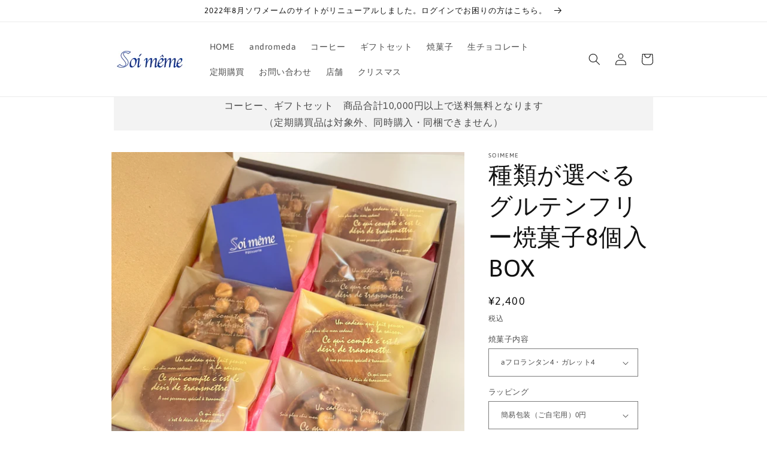

--- FILE ---
content_type: text/html; charset=utf-8
request_url: https://soimeme.jp/products/%E7%A8%AE%E9%A1%9E%E3%81%8C%E9%81%B8%E3%81%B9%E3%82%8B%E3%82%B0%E3%83%AB%E3%83%86%E3%83%B3%E3%83%95%E3%83%AA%E3%83%BC%E7%84%BC%E8%8F%93%E5%AD%90box
body_size: 28769
content:
<!doctype html>
<html class="no-js" lang="ja">
  <head>
    <meta charset="utf-8">
    <meta http-equiv="X-UA-Compatible" content="IE=edge">
    <meta name="viewport" content="width=device-width,initial-scale=1">
    <meta name="theme-color" content="">
    <link rel="canonical" href="https://soimeme.jp/products/%e7%a8%ae%e9%a1%9e%e3%81%8c%e9%81%b8%e3%81%b9%e3%82%8b%e3%82%b0%e3%83%ab%e3%83%86%e3%83%b3%e3%83%95%e3%83%aa%e3%83%bc%e7%84%bc%e8%8f%93%e5%ad%90box">
    <link rel="preconnect" href="https://cdn.shopify.com" crossorigin><link rel="icon" type="image/png" href="//soimeme.jp/cdn/shop/files/22955dd0a761aa780326b63ec8badd32.jpg?crop=center&height=32&v=1659540868&width=32"><link rel="preconnect" href="https://fonts.shopifycdn.com" crossorigin><title>
      種類が選べるグルテンフリー焼菓子8個入BOX
 &ndash; Soimeme</title>

    
      <meta name="description" content="グルテンフリー焼き菓子８個入BOXです。ちょっとしたおやつに、プチギフトとしてもご利用いただけます。●焼菓子の賞味期限は発送時から10日間●１セットでしたらクリックポストの発送に対応（夏期は宅急便のみ）●＋100円でリボンラッピングできます">
    

    

<meta property="og:site_name" content="Soimeme">
<meta property="og:url" content="https://soimeme.jp/products/%e7%a8%ae%e9%a1%9e%e3%81%8c%e9%81%b8%e3%81%b9%e3%82%8b%e3%82%b0%e3%83%ab%e3%83%86%e3%83%b3%e3%83%95%e3%83%aa%e3%83%bc%e7%84%bc%e8%8f%93%e5%ad%90box">
<meta property="og:title" content="種類が選べるグルテンフリー焼菓子8個入BOX">
<meta property="og:type" content="product">
<meta property="og:description" content="グルテンフリー焼き菓子８個入BOXです。ちょっとしたおやつに、プチギフトとしてもご利用いただけます。●焼菓子の賞味期限は発送時から10日間●１セットでしたらクリックポストの発送に対応（夏期は宅急便のみ）●＋100円でリボンラッピングできます"><meta property="og:image" content="http://soimeme.jp/cdn/shop/products/fullsizeoutput_1fd4.heic?v=1674375488">
  <meta property="og:image:secure_url" content="https://soimeme.jp/cdn/shop/products/fullsizeoutput_1fd4.heic?v=1674375488">
  <meta property="og:image:width" content="3024">
  <meta property="og:image:height" content="3024"><meta property="og:price:amount" content="2,200">
  <meta property="og:price:currency" content="JPY"><meta name="twitter:card" content="summary_large_image">
<meta name="twitter:title" content="種類が選べるグルテンフリー焼菓子8個入BOX">
<meta name="twitter:description" content="グルテンフリー焼き菓子８個入BOXです。ちょっとしたおやつに、プチギフトとしてもご利用いただけます。●焼菓子の賞味期限は発送時から10日間●１セットでしたらクリックポストの発送に対応（夏期は宅急便のみ）●＋100円でリボンラッピングできます">


    <script src="//soimeme.jp/cdn/shop/t/1/assets/global.js?v=24850326154503943211655864130" defer="defer"></script>
    <script>window.performance && window.performance.mark && window.performance.mark('shopify.content_for_header.start');</script><meta name="facebook-domain-verification" content="kg4ycyu8szw4qwshdtlx5om71hlew3">
<meta id="shopify-digital-wallet" name="shopify-digital-wallet" content="/61533716637/digital_wallets/dialog">
<meta name="shopify-checkout-api-token" content="7ece9fc934562e9940314cb83fe0cc8b">
<link rel="alternate" type="application/json+oembed" href="https://soimeme.jp/products/%e7%a8%ae%e9%a1%9e%e3%81%8c%e9%81%b8%e3%81%b9%e3%82%8b%e3%82%b0%e3%83%ab%e3%83%86%e3%83%b3%e3%83%95%e3%83%aa%e3%83%bc%e7%84%bc%e8%8f%93%e5%ad%90box.oembed">
<script async="async" src="/checkouts/internal/preloads.js?locale=ja-JP"></script>
<script id="apple-pay-shop-capabilities" type="application/json">{"shopId":61533716637,"countryCode":"JP","currencyCode":"JPY","merchantCapabilities":["supports3DS"],"merchantId":"gid:\/\/shopify\/Shop\/61533716637","merchantName":"Soimeme","requiredBillingContactFields":["postalAddress","email","phone"],"requiredShippingContactFields":["postalAddress","email","phone"],"shippingType":"shipping","supportedNetworks":["visa","masterCard","amex","jcb","discover"],"total":{"type":"pending","label":"Soimeme","amount":"1.00"},"shopifyPaymentsEnabled":true,"supportsSubscriptions":true}</script>
<script id="shopify-features" type="application/json">{"accessToken":"7ece9fc934562e9940314cb83fe0cc8b","betas":["rich-media-storefront-analytics"],"domain":"soimeme.jp","predictiveSearch":false,"shopId":61533716637,"locale":"ja"}</script>
<script>var Shopify = Shopify || {};
Shopify.shop = "soimeme-co-jp.myshopify.com";
Shopify.locale = "ja";
Shopify.currency = {"active":"JPY","rate":"1.0"};
Shopify.country = "JP";
Shopify.theme = {"name":"Dawn","id":130322071709,"schema_name":"Dawn","schema_version":"5.0.0","theme_store_id":887,"role":"main"};
Shopify.theme.handle = "null";
Shopify.theme.style = {"id":null,"handle":null};
Shopify.cdnHost = "soimeme.jp/cdn";
Shopify.routes = Shopify.routes || {};
Shopify.routes.root = "/";</script>
<script type="module">!function(o){(o.Shopify=o.Shopify||{}).modules=!0}(window);</script>
<script>!function(o){function n(){var o=[];function n(){o.push(Array.prototype.slice.apply(arguments))}return n.q=o,n}var t=o.Shopify=o.Shopify||{};t.loadFeatures=n(),t.autoloadFeatures=n()}(window);</script>
<script id="shop-js-analytics" type="application/json">{"pageType":"product"}</script>
<script defer="defer" async type="module" src="//soimeme.jp/cdn/shopifycloud/shop-js/modules/v2/client.init-shop-cart-sync_DLd17SO6.ja.esm.js"></script>
<script defer="defer" async type="module" src="//soimeme.jp/cdn/shopifycloud/shop-js/modules/v2/chunk.common_Df7BE-Gc.esm.js"></script>
<script type="module">
  await import("//soimeme.jp/cdn/shopifycloud/shop-js/modules/v2/client.init-shop-cart-sync_DLd17SO6.ja.esm.js");
await import("//soimeme.jp/cdn/shopifycloud/shop-js/modules/v2/chunk.common_Df7BE-Gc.esm.js");

  window.Shopify.SignInWithShop?.initShopCartSync?.({"fedCMEnabled":true,"windoidEnabled":true});

</script>
<script id="__st">var __st={"a":61533716637,"offset":32400,"reqid":"822a25c7-ed92-4d53-95d3-283f8302cc7c-1764913723","pageurl":"soimeme.jp\/products\/%E7%A8%AE%E9%A1%9E%E3%81%8C%E9%81%B8%E3%81%B9%E3%82%8B%E3%82%B0%E3%83%AB%E3%83%86%E3%83%B3%E3%83%95%E3%83%AA%E3%83%BC%E7%84%BC%E8%8F%93%E5%AD%90box","u":"817f841cabd0","p":"product","rtyp":"product","rid":7681710096541};</script>
<script>window.ShopifyPaypalV4VisibilityTracking = true;</script>
<script id="captcha-bootstrap">!function(){'use strict';const t='contact',e='account',n='new_comment',o=[[t,t],['blogs',n],['comments',n],[t,'customer']],c=[[e,'customer_login'],[e,'guest_login'],[e,'recover_customer_password'],[e,'create_customer']],r=t=>t.map((([t,e])=>`form[action*='/${t}']:not([data-nocaptcha='true']) input[name='form_type'][value='${e}']`)).join(','),a=t=>()=>t?[...document.querySelectorAll(t)].map((t=>t.form)):[];function s(){const t=[...o],e=r(t);return a(e)}const i='password',u='form_key',d=['recaptcha-v3-token','g-recaptcha-response','h-captcha-response',i],f=()=>{try{return window.sessionStorage}catch{return}},m='__shopify_v',_=t=>t.elements[u];function p(t,e,n=!1){try{const o=window.sessionStorage,c=JSON.parse(o.getItem(e)),{data:r}=function(t){const{data:e,action:n}=t;return t[m]||n?{data:e,action:n}:{data:t,action:n}}(c);for(const[e,n]of Object.entries(r))t.elements[e]&&(t.elements[e].value=n);n&&o.removeItem(e)}catch(o){console.error('form repopulation failed',{error:o})}}const l='form_type',E='cptcha';function T(t){t.dataset[E]=!0}const w=window,h=w.document,L='Shopify',v='ce_forms',y='captcha';let A=!1;((t,e)=>{const n=(g='f06e6c50-85a8-45c8-87d0-21a2b65856fe',I='https://cdn.shopify.com/shopifycloud/storefront-forms-hcaptcha/ce_storefront_forms_captcha_hcaptcha.v1.5.2.iife.js',D={infoText:'hCaptchaによる保護',privacyText:'プライバシー',termsText:'利用規約'},(t,e,n)=>{const o=w[L][v],c=o.bindForm;if(c)return c(t,g,e,D).then(n);var r;o.q.push([[t,g,e,D],n]),r=I,A||(h.body.append(Object.assign(h.createElement('script'),{id:'captcha-provider',async:!0,src:r})),A=!0)});var g,I,D;w[L]=w[L]||{},w[L][v]=w[L][v]||{},w[L][v].q=[],w[L][y]=w[L][y]||{},w[L][y].protect=function(t,e){n(t,void 0,e),T(t)},Object.freeze(w[L][y]),function(t,e,n,w,h,L){const[v,y,A,g]=function(t,e,n){const i=e?o:[],u=t?c:[],d=[...i,...u],f=r(d),m=r(i),_=r(d.filter((([t,e])=>n.includes(e))));return[a(f),a(m),a(_),s()]}(w,h,L),I=t=>{const e=t.target;return e instanceof HTMLFormElement?e:e&&e.form},D=t=>v().includes(t);t.addEventListener('submit',(t=>{const e=I(t);if(!e)return;const n=D(e)&&!e.dataset.hcaptchaBound&&!e.dataset.recaptchaBound,o=_(e),c=g().includes(e)&&(!o||!o.value);(n||c)&&t.preventDefault(),c&&!n&&(function(t){try{if(!f())return;!function(t){const e=f();if(!e)return;const n=_(t);if(!n)return;const o=n.value;o&&e.removeItem(o)}(t);const e=Array.from(Array(32),(()=>Math.random().toString(36)[2])).join('');!function(t,e){_(t)||t.append(Object.assign(document.createElement('input'),{type:'hidden',name:u})),t.elements[u].value=e}(t,e),function(t,e){const n=f();if(!n)return;const o=[...t.querySelectorAll(`input[type='${i}']`)].map((({name:t})=>t)),c=[...d,...o],r={};for(const[a,s]of new FormData(t).entries())c.includes(a)||(r[a]=s);n.setItem(e,JSON.stringify({[m]:1,action:t.action,data:r}))}(t,e)}catch(e){console.error('failed to persist form',e)}}(e),e.submit())}));const S=(t,e)=>{t&&!t.dataset[E]&&(n(t,e.some((e=>e===t))),T(t))};for(const o of['focusin','change'])t.addEventListener(o,(t=>{const e=I(t);D(e)&&S(e,y())}));const B=e.get('form_key'),M=e.get(l),P=B&&M;t.addEventListener('DOMContentLoaded',(()=>{const t=y();if(P)for(const e of t)e.elements[l].value===M&&p(e,B);[...new Set([...A(),...v().filter((t=>'true'===t.dataset.shopifyCaptcha))])].forEach((e=>S(e,t)))}))}(h,new URLSearchParams(w.location.search),n,t,e,['guest_login'])})(!0,!0)}();</script>
<script integrity="sha256-52AcMU7V7pcBOXWImdc/TAGTFKeNjmkeM1Pvks/DTgc=" data-source-attribution="shopify.loadfeatures" defer="defer" src="//soimeme.jp/cdn/shopifycloud/storefront/assets/storefront/load_feature-81c60534.js" crossorigin="anonymous"></script>
<script data-source-attribution="shopify.dynamic_checkout.dynamic.init">var Shopify=Shopify||{};Shopify.PaymentButton=Shopify.PaymentButton||{isStorefrontPortableWallets:!0,init:function(){window.Shopify.PaymentButton.init=function(){};var t=document.createElement("script");t.src="https://soimeme.jp/cdn/shopifycloud/portable-wallets/latest/portable-wallets.ja.js",t.type="module",document.head.appendChild(t)}};
</script>
<script data-source-attribution="shopify.dynamic_checkout.buyer_consent">
  function portableWalletsHideBuyerConsent(e){var t=document.getElementById("shopify-buyer-consent"),n=document.getElementById("shopify-subscription-policy-button");t&&n&&(t.classList.add("hidden"),t.setAttribute("aria-hidden","true"),n.removeEventListener("click",e))}function portableWalletsShowBuyerConsent(e){var t=document.getElementById("shopify-buyer-consent"),n=document.getElementById("shopify-subscription-policy-button");t&&n&&(t.classList.remove("hidden"),t.removeAttribute("aria-hidden"),n.addEventListener("click",e))}window.Shopify?.PaymentButton&&(window.Shopify.PaymentButton.hideBuyerConsent=portableWalletsHideBuyerConsent,window.Shopify.PaymentButton.showBuyerConsent=portableWalletsShowBuyerConsent);
</script>
<script data-source-attribution="shopify.dynamic_checkout.cart.bootstrap">document.addEventListener("DOMContentLoaded",(function(){function t(){return document.querySelector("shopify-accelerated-checkout-cart, shopify-accelerated-checkout")}if(t())Shopify.PaymentButton.init();else{new MutationObserver((function(e,n){t()&&(Shopify.PaymentButton.init(),n.disconnect())})).observe(document.body,{childList:!0,subtree:!0})}}));
</script>
<link id="shopify-accelerated-checkout-styles" rel="stylesheet" media="screen" href="https://soimeme.jp/cdn/shopifycloud/portable-wallets/latest/accelerated-checkout-backwards-compat.css" crossorigin="anonymous">
<style id="shopify-accelerated-checkout-cart">
        #shopify-buyer-consent {
  margin-top: 1em;
  display: inline-block;
  width: 100%;
}

#shopify-buyer-consent.hidden {
  display: none;
}

#shopify-subscription-policy-button {
  background: none;
  border: none;
  padding: 0;
  text-decoration: underline;
  font-size: inherit;
  cursor: pointer;
}

#shopify-subscription-policy-button::before {
  box-shadow: none;
}

      </style>
<script id="sections-script" data-sections="product-recommendations,header,footer" defer="defer" src="//soimeme.jp/cdn/shop/t/1/compiled_assets/scripts.js?607"></script>
<script>window.performance && window.performance.mark && window.performance.mark('shopify.content_for_header.end');</script>


    <style data-shopify>
      @font-face {
  font-family: Asap;
  font-weight: 400;
  font-style: normal;
  font-display: swap;
  src: url("//soimeme.jp/cdn/fonts/asap/asap_n4.994be5d5211fe3b2dda4ebd41cf2b04f4dfe140e.woff2") format("woff2"),
       url("//soimeme.jp/cdn/fonts/asap/asap_n4.e7f26429238df8651924f4a97a5e9467c7cf683b.woff") format("woff");
}

      @font-face {
  font-family: Asap;
  font-weight: 700;
  font-style: normal;
  font-display: swap;
  src: url("//soimeme.jp/cdn/fonts/asap/asap_n7.3209f7e23b2ef01c793f40c7556e6532b06b5f1e.woff2") format("woff2"),
       url("//soimeme.jp/cdn/fonts/asap/asap_n7.b0a0b6deb369ccc0b973a1d12f3530d5e4373c77.woff") format("woff");
}

      @font-face {
  font-family: Asap;
  font-weight: 400;
  font-style: italic;
  font-display: swap;
  src: url("//soimeme.jp/cdn/fonts/asap/asap_i4.3c59c01b158892bd0ef8b61bc7f081c23ae9b42e.woff2") format("woff2"),
       url("//soimeme.jp/cdn/fonts/asap/asap_i4.014f2bc4fda2741d520d341143cf61b2d5e0d21e.woff") format("woff");
}

      @font-face {
  font-family: Asap;
  font-weight: 700;
  font-style: italic;
  font-display: swap;
  src: url("//soimeme.jp/cdn/fonts/asap/asap_i7.54957565625fd1dffc964521d01f3da61e596089.woff2") format("woff2"),
       url("//soimeme.jp/cdn/fonts/asap/asap_i7.98e2b88b25225290e9c09e36eb54e243fd11491f.woff") format("woff");
}

      @font-face {
  font-family: Asap;
  font-weight: 400;
  font-style: normal;
  font-display: swap;
  src: url("//soimeme.jp/cdn/fonts/asap/asap_n4.994be5d5211fe3b2dda4ebd41cf2b04f4dfe140e.woff2") format("woff2"),
       url("//soimeme.jp/cdn/fonts/asap/asap_n4.e7f26429238df8651924f4a97a5e9467c7cf683b.woff") format("woff");
}


      :root {
        --font-body-family: Asap, sans-serif;
        --font-body-style: normal;
        --font-body-weight: 400;
        --font-body-weight-bold: 700;

        --font-heading-family: Asap, sans-serif;
        --font-heading-style: normal;
        --font-heading-weight: 400;

        --font-body-scale: 1.0;
        --font-heading-scale: 1.0;

        --color-base-text: 18, 18, 18;
        --color-shadow: 18, 18, 18;
        --color-base-background-1: 255, 255, 255;
        --color-base-background-2: 243, 243, 243;
        --color-base-solid-button-labels: 255, 255, 255;
        --color-base-outline-button-labels: 18, 18, 18;
        --color-base-accent-1: 51, 79, 180;
        --color-base-accent-2: 51, 79, 180;
        --payment-terms-background-color: #ffffff;

        --gradient-base-background-1: #ffffff;
        --gradient-base-background-2: #f3f3f3;
        --gradient-base-accent-1: #334fb4;
        --gradient-base-accent-2: #334fb4;

        --media-padding: px;
        --media-border-opacity: 0.05;
        --media-border-width: 0px;
        --media-radius: 0px;
        --media-shadow-opacity: 0.0;
        --media-shadow-horizontal-offset: 0px;
        --media-shadow-vertical-offset: -40px;
        --media-shadow-blur-radius: 5px;

        --page-width: 100rem;
        --page-width-margin: 0rem;

        --card-image-padding: 0.0rem;
        --card-corner-radius: 0.0rem;
        --card-text-alignment: center;
        --card-border-width: 0.0rem;
        --card-border-opacity: 0.1;
        --card-shadow-opacity: 0.0;
        --card-shadow-horizontal-offset: 0.0rem;
        --card-shadow-vertical-offset: 0.4rem;
        --card-shadow-blur-radius: 0.5rem;

        --badge-corner-radius: 4.0rem;

        --popup-border-width: 1px;
        --popup-border-opacity: 0.1;
        --popup-corner-radius: 0px;
        --popup-shadow-opacity: 0.0;
        --popup-shadow-horizontal-offset: 0px;
        --popup-shadow-vertical-offset: 4px;
        --popup-shadow-blur-radius: 5px;

        --drawer-border-width: 1px;
        --drawer-border-opacity: 0.1;
        --drawer-shadow-opacity: 0.0;
        --drawer-shadow-horizontal-offset: 0px;
        --drawer-shadow-vertical-offset: 4px;
        --drawer-shadow-blur-radius: 5px;

        --spacing-sections-desktop: 0px;
        --spacing-sections-mobile: 0px;

        --grid-desktop-vertical-spacing: 8px;
        --grid-desktop-horizontal-spacing: 8px;
        --grid-mobile-vertical-spacing: 4px;
        --grid-mobile-horizontal-spacing: 4px;

        --text-boxes-border-opacity: 0.1;
        --text-boxes-border-width: 0px;
        --text-boxes-radius: 0px;
        --text-boxes-shadow-opacity: 0.0;
        --text-boxes-shadow-horizontal-offset: 0px;
        --text-boxes-shadow-vertical-offset: 4px;
        --text-boxes-shadow-blur-radius: 5px;

        --buttons-radius: 2px;
        --buttons-radius-outset: 3px;
        --buttons-border-width: 1px;
        --buttons-border-opacity: 1.0;
        --buttons-shadow-opacity: 0.0;
        --buttons-shadow-horizontal-offset: 0px;
        --buttons-shadow-vertical-offset: 4px;
        --buttons-shadow-blur-radius: 5px;
        --buttons-border-offset: 0.3px;

        --inputs-radius: 0px;
        --inputs-border-width: 1px;
        --inputs-border-opacity: 0.55;
        --inputs-shadow-opacity: 0.0;
        --inputs-shadow-horizontal-offset: 0px;
        --inputs-margin-offset: 0px;
        --inputs-shadow-vertical-offset: 4px;
        --inputs-shadow-blur-radius: 5px;
        --inputs-radius-outset: 0px;

        --variant-pills-radius: 40px;
        --variant-pills-border-width: 1px;
        --variant-pills-border-opacity: 0.55;
        --variant-pills-shadow-opacity: 0.0;
        --variant-pills-shadow-horizontal-offset: 0px;
        --variant-pills-shadow-vertical-offset: 4px;
        --variant-pills-shadow-blur-radius: 5px;
      }

      *,
      *::before,
      *::after {
        box-sizing: inherit;
      }

      html {
        box-sizing: border-box;
        font-size: calc(var(--font-body-scale) * 62.5%);
        height: 100%;
      }

      body {
        display: grid;
        grid-template-rows: auto auto 1fr auto;
        grid-template-columns: 100%;
        min-height: 100%;
        margin: 0;
        font-size: 1.5rem;
        letter-spacing: 0.06rem;
        line-height: calc(1 + 0.8 / var(--font-body-scale));
        font-family: var(--font-body-family);
        font-style: var(--font-body-style);
        font-weight: var(--font-body-weight);
      }

      @media screen and (min-width: 750px) {
        body {
          font-size: 1.6rem;
        }
      }
    </style>

    <link href="//soimeme.jp/cdn/shop/t/1/assets/base.css?v=33648442733440060821655864147" rel="stylesheet" type="text/css" media="all" />
<link rel="preload" as="font" href="//soimeme.jp/cdn/fonts/asap/asap_n4.994be5d5211fe3b2dda4ebd41cf2b04f4dfe140e.woff2" type="font/woff2" crossorigin><link rel="preload" as="font" href="//soimeme.jp/cdn/fonts/asap/asap_n4.994be5d5211fe3b2dda4ebd41cf2b04f4dfe140e.woff2" type="font/woff2" crossorigin><link rel="stylesheet" href="//soimeme.jp/cdn/shop/t/1/assets/component-predictive-search.css?v=165644661289088488651655864125" media="print" onload="this.media='all'"><script>document.documentElement.className = document.documentElement.className.replace('no-js', 'js');
    if (Shopify.designMode) {
      document.documentElement.classList.add('shopify-design-mode');
    }
    </script>
<meta name="google-site-verification" content="OV2shvesmecYrNgBv_v9J4atRDubAR7x8JSGubAEr4s" />
 <link href="https://monorail-edge.shopifysvc.com" rel="dns-prefetch">
<script>(function(){if ("sendBeacon" in navigator && "performance" in window) {try {var session_token_from_headers = performance.getEntriesByType('navigation')[0].serverTiming.find(x => x.name == '_s').description;} catch {var session_token_from_headers = undefined;}var session_cookie_matches = document.cookie.match(/_shopify_s=([^;]*)/);var session_token_from_cookie = session_cookie_matches && session_cookie_matches.length === 2 ? session_cookie_matches[1] : "";var session_token = session_token_from_headers || session_token_from_cookie || "";function handle_abandonment_event(e) {var entries = performance.getEntries().filter(function(entry) {return /monorail-edge.shopifysvc.com/.test(entry.name);});if (!window.abandonment_tracked && entries.length === 0) {window.abandonment_tracked = true;var currentMs = Date.now();var navigation_start = performance.timing.navigationStart;var payload = {shop_id: 61533716637,url: window.location.href,navigation_start,duration: currentMs - navigation_start,session_token,page_type: "product"};window.navigator.sendBeacon("https://monorail-edge.shopifysvc.com/v1/produce", JSON.stringify({schema_id: "online_store_buyer_site_abandonment/1.1",payload: payload,metadata: {event_created_at_ms: currentMs,event_sent_at_ms: currentMs}}));}}window.addEventListener('pagehide', handle_abandonment_event);}}());</script>
<script id="web-pixels-manager-setup">(function e(e,d,r,n,o){if(void 0===o&&(o={}),!Boolean(null===(a=null===(i=window.Shopify)||void 0===i?void 0:i.analytics)||void 0===a?void 0:a.replayQueue)){var i,a;window.Shopify=window.Shopify||{};var t=window.Shopify;t.analytics=t.analytics||{};var s=t.analytics;s.replayQueue=[],s.publish=function(e,d,r){return s.replayQueue.push([e,d,r]),!0};try{self.performance.mark("wpm:start")}catch(e){}var l=function(){var e={modern:/Edge?\/(1{2}[4-9]|1[2-9]\d|[2-9]\d{2}|\d{4,})\.\d+(\.\d+|)|Firefox\/(1{2}[4-9]|1[2-9]\d|[2-9]\d{2}|\d{4,})\.\d+(\.\d+|)|Chrom(ium|e)\/(9{2}|\d{3,})\.\d+(\.\d+|)|(Maci|X1{2}).+ Version\/(15\.\d+|(1[6-9]|[2-9]\d|\d{3,})\.\d+)([,.]\d+|)( \(\w+\)|)( Mobile\/\w+|) Safari\/|Chrome.+OPR\/(9{2}|\d{3,})\.\d+\.\d+|(CPU[ +]OS|iPhone[ +]OS|CPU[ +]iPhone|CPU IPhone OS|CPU iPad OS)[ +]+(15[._]\d+|(1[6-9]|[2-9]\d|\d{3,})[._]\d+)([._]\d+|)|Android:?[ /-](13[3-9]|1[4-9]\d|[2-9]\d{2}|\d{4,})(\.\d+|)(\.\d+|)|Android.+Firefox\/(13[5-9]|1[4-9]\d|[2-9]\d{2}|\d{4,})\.\d+(\.\d+|)|Android.+Chrom(ium|e)\/(13[3-9]|1[4-9]\d|[2-9]\d{2}|\d{4,})\.\d+(\.\d+|)|SamsungBrowser\/([2-9]\d|\d{3,})\.\d+/,legacy:/Edge?\/(1[6-9]|[2-9]\d|\d{3,})\.\d+(\.\d+|)|Firefox\/(5[4-9]|[6-9]\d|\d{3,})\.\d+(\.\d+|)|Chrom(ium|e)\/(5[1-9]|[6-9]\d|\d{3,})\.\d+(\.\d+|)([\d.]+$|.*Safari\/(?![\d.]+ Edge\/[\d.]+$))|(Maci|X1{2}).+ Version\/(10\.\d+|(1[1-9]|[2-9]\d|\d{3,})\.\d+)([,.]\d+|)( \(\w+\)|)( Mobile\/\w+|) Safari\/|Chrome.+OPR\/(3[89]|[4-9]\d|\d{3,})\.\d+\.\d+|(CPU[ +]OS|iPhone[ +]OS|CPU[ +]iPhone|CPU IPhone OS|CPU iPad OS)[ +]+(10[._]\d+|(1[1-9]|[2-9]\d|\d{3,})[._]\d+)([._]\d+|)|Android:?[ /-](13[3-9]|1[4-9]\d|[2-9]\d{2}|\d{4,})(\.\d+|)(\.\d+|)|Mobile Safari.+OPR\/([89]\d|\d{3,})\.\d+\.\d+|Android.+Firefox\/(13[5-9]|1[4-9]\d|[2-9]\d{2}|\d{4,})\.\d+(\.\d+|)|Android.+Chrom(ium|e)\/(13[3-9]|1[4-9]\d|[2-9]\d{2}|\d{4,})\.\d+(\.\d+|)|Android.+(UC? ?Browser|UCWEB|U3)[ /]?(15\.([5-9]|\d{2,})|(1[6-9]|[2-9]\d|\d{3,})\.\d+)\.\d+|SamsungBrowser\/(5\.\d+|([6-9]|\d{2,})\.\d+)|Android.+MQ{2}Browser\/(14(\.(9|\d{2,})|)|(1[5-9]|[2-9]\d|\d{3,})(\.\d+|))(\.\d+|)|K[Aa][Ii]OS\/(3\.\d+|([4-9]|\d{2,})\.\d+)(\.\d+|)/},d=e.modern,r=e.legacy,n=navigator.userAgent;return n.match(d)?"modern":n.match(r)?"legacy":"unknown"}(),u="modern"===l?"modern":"legacy",c=(null!=n?n:{modern:"",legacy:""})[u],f=function(e){return[e.baseUrl,"/wpm","/b",e.hashVersion,"modern"===e.buildTarget?"m":"l",".js"].join("")}({baseUrl:d,hashVersion:r,buildTarget:u}),m=function(e){var d=e.version,r=e.bundleTarget,n=e.surface,o=e.pageUrl,i=e.monorailEndpoint;return{emit:function(e){var a=e.status,t=e.errorMsg,s=(new Date).getTime(),l=JSON.stringify({metadata:{event_sent_at_ms:s},events:[{schema_id:"web_pixels_manager_load/3.1",payload:{version:d,bundle_target:r,page_url:o,status:a,surface:n,error_msg:t},metadata:{event_created_at_ms:s}}]});if(!i)return console&&console.warn&&console.warn("[Web Pixels Manager] No Monorail endpoint provided, skipping logging."),!1;try{return self.navigator.sendBeacon.bind(self.navigator)(i,l)}catch(e){}var u=new XMLHttpRequest;try{return u.open("POST",i,!0),u.setRequestHeader("Content-Type","text/plain"),u.send(l),!0}catch(e){return console&&console.warn&&console.warn("[Web Pixels Manager] Got an unhandled error while logging to Monorail."),!1}}}}({version:r,bundleTarget:l,surface:e.surface,pageUrl:self.location.href,monorailEndpoint:e.monorailEndpoint});try{o.browserTarget=l,function(e){var d=e.src,r=e.async,n=void 0===r||r,o=e.onload,i=e.onerror,a=e.sri,t=e.scriptDataAttributes,s=void 0===t?{}:t,l=document.createElement("script"),u=document.querySelector("head"),c=document.querySelector("body");if(l.async=n,l.src=d,a&&(l.integrity=a,l.crossOrigin="anonymous"),s)for(var f in s)if(Object.prototype.hasOwnProperty.call(s,f))try{l.dataset[f]=s[f]}catch(e){}if(o&&l.addEventListener("load",o),i&&l.addEventListener("error",i),u)u.appendChild(l);else{if(!c)throw new Error("Did not find a head or body element to append the script");c.appendChild(l)}}({src:f,async:!0,onload:function(){if(!function(){var e,d;return Boolean(null===(d=null===(e=window.Shopify)||void 0===e?void 0:e.analytics)||void 0===d?void 0:d.initialized)}()){var d=window.webPixelsManager.init(e)||void 0;if(d){var r=window.Shopify.analytics;r.replayQueue.forEach((function(e){var r=e[0],n=e[1],o=e[2];d.publishCustomEvent(r,n,o)})),r.replayQueue=[],r.publish=d.publishCustomEvent,r.visitor=d.visitor,r.initialized=!0}}},onerror:function(){return m.emit({status:"failed",errorMsg:"".concat(f," has failed to load")})},sri:function(e){var d=/^sha384-[A-Za-z0-9+/=]+$/;return"string"==typeof e&&d.test(e)}(c)?c:"",scriptDataAttributes:o}),m.emit({status:"loading"})}catch(e){m.emit({status:"failed",errorMsg:(null==e?void 0:e.message)||"Unknown error"})}}})({shopId: 61533716637,storefrontBaseUrl: "https://soimeme.jp",extensionsBaseUrl: "https://extensions.shopifycdn.com/cdn/shopifycloud/web-pixels-manager",monorailEndpoint: "https://monorail-edge.shopifysvc.com/unstable/produce_batch",surface: "storefront-renderer",enabledBetaFlags: ["2dca8a86"],webPixelsConfigList: [{"id":"640843933","configuration":"{\"config\":\"{\\\"pixel_id\\\":\\\"G-1STSDENF6T\\\",\\\"gtag_events\\\":[{\\\"type\\\":\\\"purchase\\\",\\\"action_label\\\":\\\"G-1STSDENF6T\\\"},{\\\"type\\\":\\\"page_view\\\",\\\"action_label\\\":\\\"G-1STSDENF6T\\\"},{\\\"type\\\":\\\"view_item\\\",\\\"action_label\\\":\\\"G-1STSDENF6T\\\"},{\\\"type\\\":\\\"search\\\",\\\"action_label\\\":\\\"G-1STSDENF6T\\\"},{\\\"type\\\":\\\"add_to_cart\\\",\\\"action_label\\\":\\\"G-1STSDENF6T\\\"},{\\\"type\\\":\\\"begin_checkout\\\",\\\"action_label\\\":\\\"G-1STSDENF6T\\\"},{\\\"type\\\":\\\"add_payment_info\\\",\\\"action_label\\\":\\\"G-1STSDENF6T\\\"}],\\\"enable_monitoring_mode\\\":false}\"}","eventPayloadVersion":"v1","runtimeContext":"OPEN","scriptVersion":"b2a88bafab3e21179ed38636efcd8a93","type":"APP","apiClientId":1780363,"privacyPurposes":[],"dataSharingAdjustments":{"protectedCustomerApprovalScopes":["read_customer_address","read_customer_email","read_customer_name","read_customer_personal_data","read_customer_phone"]}},{"id":"shopify-app-pixel","configuration":"{}","eventPayloadVersion":"v1","runtimeContext":"STRICT","scriptVersion":"0450","apiClientId":"shopify-pixel","type":"APP","privacyPurposes":["ANALYTICS","MARKETING"]},{"id":"shopify-custom-pixel","eventPayloadVersion":"v1","runtimeContext":"LAX","scriptVersion":"0450","apiClientId":"shopify-pixel","type":"CUSTOM","privacyPurposes":["ANALYTICS","MARKETING"]}],isMerchantRequest: false,initData: {"shop":{"name":"Soimeme","paymentSettings":{"currencyCode":"JPY"},"myshopifyDomain":"soimeme-co-jp.myshopify.com","countryCode":"JP","storefrontUrl":"https:\/\/soimeme.jp"},"customer":null,"cart":null,"checkout":null,"productVariants":[{"price":{"amount":2400.0,"currencyCode":"JPY"},"product":{"title":"種類が選べるグルテンフリー焼菓子8個入BOX","vendor":"Soimeme","id":"7681710096541","untranslatedTitle":"種類が選べるグルテンフリー焼菓子8個入BOX","url":"\/products\/%E7%A8%AE%E9%A1%9E%E3%81%8C%E9%81%B8%E3%81%B9%E3%82%8B%E3%82%B0%E3%83%AB%E3%83%86%E3%83%B3%E3%83%95%E3%83%AA%E3%83%BC%E7%84%BC%E8%8F%93%E5%AD%90box","type":""},"id":"43288489984157","image":{"src":"\/\/soimeme.jp\/cdn\/shop\/products\/fullsizeoutput_1fd4.heic?v=1674375488"},"sku":"","title":"aフロランタン4・ガレット4 \/ 簡易包装（ご自宅用）0円","untranslatedTitle":"aフロランタン4・ガレット4 \/ 簡易包装（ご自宅用）0円"},{"price":{"amount":2500.0,"currencyCode":"JPY"},"product":{"title":"種類が選べるグルテンフリー焼菓子8個入BOX","vendor":"Soimeme","id":"7681710096541","untranslatedTitle":"種類が選べるグルテンフリー焼菓子8個入BOX","url":"\/products\/%E7%A8%AE%E9%A1%9E%E3%81%8C%E9%81%B8%E3%81%B9%E3%82%8B%E3%82%B0%E3%83%AB%E3%83%86%E3%83%B3%E3%83%95%E3%83%AA%E3%83%BC%E7%84%BC%E8%8F%93%E5%AD%90box","type":""},"id":"43288490016925","image":{"src":"\/\/soimeme.jp\/cdn\/shop\/products\/fullsizeoutput_1fd4.heic?v=1674375488"},"sku":null,"title":"aフロランタン4・ガレット4 \/ リボン（カート備考欄へ用途記載ください）＋100円","untranslatedTitle":"aフロランタン4・ガレット4 \/ リボン（カート備考欄へ用途記載ください）＋100円"},{"price":{"amount":2200.0,"currencyCode":"JPY"},"product":{"title":"種類が選べるグルテンフリー焼菓子8個入BOX","vendor":"Soimeme","id":"7681710096541","untranslatedTitle":"種類が選べるグルテンフリー焼菓子8個入BOX","url":"\/products\/%E7%A8%AE%E9%A1%9E%E3%81%8C%E9%81%B8%E3%81%B9%E3%82%8B%E3%82%B0%E3%83%AB%E3%83%86%E3%83%B3%E3%83%95%E3%83%AA%E3%83%BC%E7%84%BC%E8%8F%93%E5%AD%90box","type":""},"id":"43288490049693","image":{"src":"\/\/soimeme.jp\/cdn\/shop\/products\/fullsizeoutput_1fd4.heic?v=1674375488"},"sku":null,"title":"bフロランタン8 \/ 簡易包装（ご自宅用）0円","untranslatedTitle":"bフロランタン8 \/ 簡易包装（ご自宅用）0円"},{"price":{"amount":2300.0,"currencyCode":"JPY"},"product":{"title":"種類が選べるグルテンフリー焼菓子8個入BOX","vendor":"Soimeme","id":"7681710096541","untranslatedTitle":"種類が選べるグルテンフリー焼菓子8個入BOX","url":"\/products\/%E7%A8%AE%E9%A1%9E%E3%81%8C%E9%81%B8%E3%81%B9%E3%82%8B%E3%82%B0%E3%83%AB%E3%83%86%E3%83%B3%E3%83%95%E3%83%AA%E3%83%BC%E7%84%BC%E8%8F%93%E5%AD%90box","type":""},"id":"43288490082461","image":{"src":"\/\/soimeme.jp\/cdn\/shop\/products\/fullsizeoutput_1fd4.heic?v=1674375488"},"sku":null,"title":"bフロランタン8 \/ リボン（カート備考欄へ用途記載ください）＋100円","untranslatedTitle":"bフロランタン8 \/ リボン（カート備考欄へ用途記載ください）＋100円"},{"price":{"amount":2600.0,"currencyCode":"JPY"},"product":{"title":"種類が選べるグルテンフリー焼菓子8個入BOX","vendor":"Soimeme","id":"7681710096541","untranslatedTitle":"種類が選べるグルテンフリー焼菓子8個入BOX","url":"\/products\/%E7%A8%AE%E9%A1%9E%E3%81%8C%E9%81%B8%E3%81%B9%E3%82%8B%E3%82%B0%E3%83%AB%E3%83%86%E3%83%B3%E3%83%95%E3%83%AA%E3%83%BC%E7%84%BC%E8%8F%93%E5%AD%90box","type":""},"id":"43288490115229","image":{"src":"\/\/soimeme.jp\/cdn\/shop\/products\/fullsizeoutput_1fd4.heic?v=1674375488"},"sku":null,"title":"cガレット8 \/ 簡易包装（ご自宅用）0円","untranslatedTitle":"cガレット8 \/ 簡易包装（ご自宅用）0円"},{"price":{"amount":2700.0,"currencyCode":"JPY"},"product":{"title":"種類が選べるグルテンフリー焼菓子8個入BOX","vendor":"Soimeme","id":"7681710096541","untranslatedTitle":"種類が選べるグルテンフリー焼菓子8個入BOX","url":"\/products\/%E7%A8%AE%E9%A1%9E%E3%81%8C%E9%81%B8%E3%81%B9%E3%82%8B%E3%82%B0%E3%83%AB%E3%83%86%E3%83%B3%E3%83%95%E3%83%AA%E3%83%BC%E7%84%BC%E8%8F%93%E5%AD%90box","type":""},"id":"43288490147997","image":{"src":"\/\/soimeme.jp\/cdn\/shop\/products\/fullsizeoutput_1fd4.heic?v=1674375488"},"sku":null,"title":"cガレット8 \/ リボン（カート備考欄へ用途記載ください）＋100円","untranslatedTitle":"cガレット8 \/ リボン（カート備考欄へ用途記載ください）＋100円"}],"purchasingCompany":null},},"https://soimeme.jp/cdn","ae1676cfwd2530674p4253c800m34e853cb",{"modern":"","legacy":""},{"shopId":"61533716637","storefrontBaseUrl":"https:\/\/soimeme.jp","extensionBaseUrl":"https:\/\/extensions.shopifycdn.com\/cdn\/shopifycloud\/web-pixels-manager","surface":"storefront-renderer","enabledBetaFlags":"[\"2dca8a86\"]","isMerchantRequest":"false","hashVersion":"ae1676cfwd2530674p4253c800m34e853cb","publish":"custom","events":"[[\"page_viewed\",{}],[\"product_viewed\",{\"productVariant\":{\"price\":{\"amount\":2400.0,\"currencyCode\":\"JPY\"},\"product\":{\"title\":\"種類が選べるグルテンフリー焼菓子8個入BOX\",\"vendor\":\"Soimeme\",\"id\":\"7681710096541\",\"untranslatedTitle\":\"種類が選べるグルテンフリー焼菓子8個入BOX\",\"url\":\"\/products\/%E7%A8%AE%E9%A1%9E%E3%81%8C%E9%81%B8%E3%81%B9%E3%82%8B%E3%82%B0%E3%83%AB%E3%83%86%E3%83%B3%E3%83%95%E3%83%AA%E3%83%BC%E7%84%BC%E8%8F%93%E5%AD%90box\",\"type\":\"\"},\"id\":\"43288489984157\",\"image\":{\"src\":\"\/\/soimeme.jp\/cdn\/shop\/products\/fullsizeoutput_1fd4.heic?v=1674375488\"},\"sku\":\"\",\"title\":\"aフロランタン4・ガレット4 \/ 簡易包装（ご自宅用）0円\",\"untranslatedTitle\":\"aフロランタン4・ガレット4 \/ 簡易包装（ご自宅用）0円\"}}]]"});</script><script>
  window.ShopifyAnalytics = window.ShopifyAnalytics || {};
  window.ShopifyAnalytics.meta = window.ShopifyAnalytics.meta || {};
  window.ShopifyAnalytics.meta.currency = 'JPY';
  var meta = {"product":{"id":7681710096541,"gid":"gid:\/\/shopify\/Product\/7681710096541","vendor":"Soimeme","type":"","variants":[{"id":43288489984157,"price":240000,"name":"種類が選べるグルテンフリー焼菓子8個入BOX - aフロランタン4・ガレット4 \/ 簡易包装（ご自宅用）0円","public_title":"aフロランタン4・ガレット4 \/ 簡易包装（ご自宅用）0円","sku":""},{"id":43288490016925,"price":250000,"name":"種類が選べるグルテンフリー焼菓子8個入BOX - aフロランタン4・ガレット4 \/ リボン（カート備考欄へ用途記載ください）＋100円","public_title":"aフロランタン4・ガレット4 \/ リボン（カート備考欄へ用途記載ください）＋100円","sku":null},{"id":43288490049693,"price":220000,"name":"種類が選べるグルテンフリー焼菓子8個入BOX - bフロランタン8 \/ 簡易包装（ご自宅用）0円","public_title":"bフロランタン8 \/ 簡易包装（ご自宅用）0円","sku":null},{"id":43288490082461,"price":230000,"name":"種類が選べるグルテンフリー焼菓子8個入BOX - bフロランタン8 \/ リボン（カート備考欄へ用途記載ください）＋100円","public_title":"bフロランタン8 \/ リボン（カート備考欄へ用途記載ください）＋100円","sku":null},{"id":43288490115229,"price":260000,"name":"種類が選べるグルテンフリー焼菓子8個入BOX - cガレット8 \/ 簡易包装（ご自宅用）0円","public_title":"cガレット8 \/ 簡易包装（ご自宅用）0円","sku":null},{"id":43288490147997,"price":270000,"name":"種類が選べるグルテンフリー焼菓子8個入BOX - cガレット8 \/ リボン（カート備考欄へ用途記載ください）＋100円","public_title":"cガレット8 \/ リボン（カート備考欄へ用途記載ください）＋100円","sku":null}],"remote":false},"page":{"pageType":"product","resourceType":"product","resourceId":7681710096541}};
  for (var attr in meta) {
    window.ShopifyAnalytics.meta[attr] = meta[attr];
  }
</script>
<script class="analytics">
  (function () {
    var customDocumentWrite = function(content) {
      var jquery = null;

      if (window.jQuery) {
        jquery = window.jQuery;
      } else if (window.Checkout && window.Checkout.$) {
        jquery = window.Checkout.$;
      }

      if (jquery) {
        jquery('body').append(content);
      }
    };

    var hasLoggedConversion = function(token) {
      if (token) {
        return document.cookie.indexOf('loggedConversion=' + token) !== -1;
      }
      return false;
    }

    var setCookieIfConversion = function(token) {
      if (token) {
        var twoMonthsFromNow = new Date(Date.now());
        twoMonthsFromNow.setMonth(twoMonthsFromNow.getMonth() + 2);

        document.cookie = 'loggedConversion=' + token + '; expires=' + twoMonthsFromNow;
      }
    }

    var trekkie = window.ShopifyAnalytics.lib = window.trekkie = window.trekkie || [];
    if (trekkie.integrations) {
      return;
    }
    trekkie.methods = [
      'identify',
      'page',
      'ready',
      'track',
      'trackForm',
      'trackLink'
    ];
    trekkie.factory = function(method) {
      return function() {
        var args = Array.prototype.slice.call(arguments);
        args.unshift(method);
        trekkie.push(args);
        return trekkie;
      };
    };
    for (var i = 0; i < trekkie.methods.length; i++) {
      var key = trekkie.methods[i];
      trekkie[key] = trekkie.factory(key);
    }
    trekkie.load = function(config) {
      trekkie.config = config || {};
      trekkie.config.initialDocumentCookie = document.cookie;
      var first = document.getElementsByTagName('script')[0];
      var script = document.createElement('script');
      script.type = 'text/javascript';
      script.onerror = function(e) {
        var scriptFallback = document.createElement('script');
        scriptFallback.type = 'text/javascript';
        scriptFallback.onerror = function(error) {
                var Monorail = {
      produce: function produce(monorailDomain, schemaId, payload) {
        var currentMs = new Date().getTime();
        var event = {
          schema_id: schemaId,
          payload: payload,
          metadata: {
            event_created_at_ms: currentMs,
            event_sent_at_ms: currentMs
          }
        };
        return Monorail.sendRequest("https://" + monorailDomain + "/v1/produce", JSON.stringify(event));
      },
      sendRequest: function sendRequest(endpointUrl, payload) {
        // Try the sendBeacon API
        if (window && window.navigator && typeof window.navigator.sendBeacon === 'function' && typeof window.Blob === 'function' && !Monorail.isIos12()) {
          var blobData = new window.Blob([payload], {
            type: 'text/plain'
          });

          if (window.navigator.sendBeacon(endpointUrl, blobData)) {
            return true;
          } // sendBeacon was not successful

        } // XHR beacon

        var xhr = new XMLHttpRequest();

        try {
          xhr.open('POST', endpointUrl);
          xhr.setRequestHeader('Content-Type', 'text/plain');
          xhr.send(payload);
        } catch (e) {
          console.log(e);
        }

        return false;
      },
      isIos12: function isIos12() {
        return window.navigator.userAgent.lastIndexOf('iPhone; CPU iPhone OS 12_') !== -1 || window.navigator.userAgent.lastIndexOf('iPad; CPU OS 12_') !== -1;
      }
    };
    Monorail.produce('monorail-edge.shopifysvc.com',
      'trekkie_storefront_load_errors/1.1',
      {shop_id: 61533716637,
      theme_id: 130322071709,
      app_name: "storefront",
      context_url: window.location.href,
      source_url: "//soimeme.jp/cdn/s/trekkie.storefront.94e7babdf2ec3663c2b14be7d5a3b25b9303ebb0.min.js"});

        };
        scriptFallback.async = true;
        scriptFallback.src = '//soimeme.jp/cdn/s/trekkie.storefront.94e7babdf2ec3663c2b14be7d5a3b25b9303ebb0.min.js';
        first.parentNode.insertBefore(scriptFallback, first);
      };
      script.async = true;
      script.src = '//soimeme.jp/cdn/s/trekkie.storefront.94e7babdf2ec3663c2b14be7d5a3b25b9303ebb0.min.js';
      first.parentNode.insertBefore(script, first);
    };
    trekkie.load(
      {"Trekkie":{"appName":"storefront","development":false,"defaultAttributes":{"shopId":61533716637,"isMerchantRequest":null,"themeId":130322071709,"themeCityHash":"3748706605198821275","contentLanguage":"ja","currency":"JPY","eventMetadataId":"ba174b40-d2a2-4be7-8f91-535df00b9738"},"isServerSideCookieWritingEnabled":true,"monorailRegion":"shop_domain","enabledBetaFlags":["f0df213a"]},"Session Attribution":{},"S2S":{"facebookCapiEnabled":true,"source":"trekkie-storefront-renderer","apiClientId":580111}}
    );

    var loaded = false;
    trekkie.ready(function() {
      if (loaded) return;
      loaded = true;

      window.ShopifyAnalytics.lib = window.trekkie;

      var originalDocumentWrite = document.write;
      document.write = customDocumentWrite;
      try { window.ShopifyAnalytics.merchantGoogleAnalytics.call(this); } catch(error) {};
      document.write = originalDocumentWrite;

      window.ShopifyAnalytics.lib.page(null,{"pageType":"product","resourceType":"product","resourceId":7681710096541,"shopifyEmitted":true});

      var match = window.location.pathname.match(/checkouts\/(.+)\/(thank_you|post_purchase)/)
      var token = match? match[1]: undefined;
      if (!hasLoggedConversion(token)) {
        setCookieIfConversion(token);
        window.ShopifyAnalytics.lib.track("Viewed Product",{"currency":"JPY","variantId":43288489984157,"productId":7681710096541,"productGid":"gid:\/\/shopify\/Product\/7681710096541","name":"種類が選べるグルテンフリー焼菓子8個入BOX - aフロランタン4・ガレット4 \/ 簡易包装（ご自宅用）0円","price":"2400","sku":"","brand":"Soimeme","variant":"aフロランタン4・ガレット4 \/ 簡易包装（ご自宅用）0円","category":"","nonInteraction":true,"remote":false},undefined,undefined,{"shopifyEmitted":true});
      window.ShopifyAnalytics.lib.track("monorail:\/\/trekkie_storefront_viewed_product\/1.1",{"currency":"JPY","variantId":43288489984157,"productId":7681710096541,"productGid":"gid:\/\/shopify\/Product\/7681710096541","name":"種類が選べるグルテンフリー焼菓子8個入BOX - aフロランタン4・ガレット4 \/ 簡易包装（ご自宅用）0円","price":"2400","sku":"","brand":"Soimeme","variant":"aフロランタン4・ガレット4 \/ 簡易包装（ご自宅用）0円","category":"","nonInteraction":true,"remote":false,"referer":"https:\/\/soimeme.jp\/products\/%E7%A8%AE%E9%A1%9E%E3%81%8C%E9%81%B8%E3%81%B9%E3%82%8B%E3%82%B0%E3%83%AB%E3%83%86%E3%83%B3%E3%83%95%E3%83%AA%E3%83%BC%E7%84%BC%E8%8F%93%E5%AD%90box"});
      }
    });


        var eventsListenerScript = document.createElement('script');
        eventsListenerScript.async = true;
        eventsListenerScript.src = "//soimeme.jp/cdn/shopifycloud/storefront/assets/shop_events_listener-3da45d37.js";
        document.getElementsByTagName('head')[0].appendChild(eventsListenerScript);

})();</script>
  <script>
  if (!window.ga || (window.ga && typeof window.ga !== 'function')) {
    window.ga = function ga() {
      (window.ga.q = window.ga.q || []).push(arguments);
      if (window.Shopify && window.Shopify.analytics && typeof window.Shopify.analytics.publish === 'function') {
        window.Shopify.analytics.publish("ga_stub_called", {}, {sendTo: "google_osp_migration"});
      }
      console.error("Shopify's Google Analytics stub called with:", Array.from(arguments), "\nSee https://help.shopify.com/manual/promoting-marketing/pixels/pixel-migration#google for more information.");
    };
    if (window.Shopify && window.Shopify.analytics && typeof window.Shopify.analytics.publish === 'function') {
      window.Shopify.analytics.publish("ga_stub_initialized", {}, {sendTo: "google_osp_migration"});
    }
  }
</script>
<script
  defer
  src="https://soimeme.jp/cdn/shopifycloud/perf-kit/shopify-perf-kit-2.1.2.min.js"
  data-application="storefront-renderer"
  data-shop-id="61533716637"
  data-render-region="gcp-us-central1"
  data-page-type="product"
  data-theme-instance-id="130322071709"
  data-theme-name="Dawn"
  data-theme-version="5.0.0"
  data-monorail-region="shop_domain"
  data-resource-timing-sampling-rate="10"
  data-shs="true"
  data-shs-beacon="true"
  data-shs-export-with-fetch="true"
  data-shs-logs-sample-rate="1"
></script>
</head>

  <body class="gradient">
    <a class="skip-to-content-link button visually-hidden" href="#MainContent">
      コンテンツに進む
    </a>

    <div id="shopify-section-announcement-bar" class="shopify-section"><div class="announcement-bar color-background-1 gradient" role="region" aria-label="告知" ><a href="/pages/message" class="announcement-bar__link link link--text focus-inset animate-arrow"><p class="announcement-bar__message h5">
                2022年8月ソワメームのサイトがリニューアルしました。ログインでお困りの方はこちら。
<svg viewBox="0 0 14 10" fill="none" aria-hidden="true" focusable="false" role="presentation" class="icon icon-arrow" xmlns="http://www.w3.org/2000/svg">
  <path fill-rule="evenodd" clip-rule="evenodd" d="M8.537.808a.5.5 0 01.817-.162l4 4a.5.5 0 010 .708l-4 4a.5.5 0 11-.708-.708L11.793 5.5H1a.5.5 0 010-1h10.793L8.646 1.354a.5.5 0 01-.109-.546z" fill="currentColor">
</svg>

</p></a></div>
</div>
    <div id="shopify-section-header" class="shopify-section section-header"><link rel="stylesheet" href="//soimeme.jp/cdn/shop/t/1/assets/component-list-menu.css?v=151968516119678728991655864133" media="print" onload="this.media='all'">
<link rel="stylesheet" href="//soimeme.jp/cdn/shop/t/1/assets/component-search.css?v=96455689198851321781655864117" media="print" onload="this.media='all'">
<link rel="stylesheet" href="//soimeme.jp/cdn/shop/t/1/assets/component-menu-drawer.css?v=182311192829367774911655864121" media="print" onload="this.media='all'">
<link rel="stylesheet" href="//soimeme.jp/cdn/shop/t/1/assets/component-cart-notification.css?v=119852831333870967341655864114" media="print" onload="this.media='all'">
<link rel="stylesheet" href="//soimeme.jp/cdn/shop/t/1/assets/component-cart-items.css?v=23917223812499722491655864148" media="print" onload="this.media='all'"><link rel="stylesheet" href="//soimeme.jp/cdn/shop/t/1/assets/component-price.css?v=112673864592427438181655864121" media="print" onload="this.media='all'">
  <link rel="stylesheet" href="//soimeme.jp/cdn/shop/t/1/assets/component-loading-overlay.css?v=167310470843593579841655864151" media="print" onload="this.media='all'"><noscript><link href="//soimeme.jp/cdn/shop/t/1/assets/component-list-menu.css?v=151968516119678728991655864133" rel="stylesheet" type="text/css" media="all" /></noscript>
<noscript><link href="//soimeme.jp/cdn/shop/t/1/assets/component-search.css?v=96455689198851321781655864117" rel="stylesheet" type="text/css" media="all" /></noscript>
<noscript><link href="//soimeme.jp/cdn/shop/t/1/assets/component-menu-drawer.css?v=182311192829367774911655864121" rel="stylesheet" type="text/css" media="all" /></noscript>
<noscript><link href="//soimeme.jp/cdn/shop/t/1/assets/component-cart-notification.css?v=119852831333870967341655864114" rel="stylesheet" type="text/css" media="all" /></noscript>
<noscript><link href="//soimeme.jp/cdn/shop/t/1/assets/component-cart-items.css?v=23917223812499722491655864148" rel="stylesheet" type="text/css" media="all" /></noscript>

<style>
  header-drawer {
    justify-self: start;
    margin-left: -1.2rem;
  }

  @media screen and (min-width: 990px) {
    header-drawer {
      display: none;
    }
  }

  .menu-drawer-container {
    display: flex;
  }

  .list-menu {
    list-style: none;
    padding: 0;
    margin: 0;
  }

  .list-menu--inline {
    display: inline-flex;
    flex-wrap: wrap;
  }

  summary.list-menu__item {
    padding-right: 2.7rem;
  }

  .list-menu__item {
    display: flex;
    align-items: center;
    line-height: calc(1 + 0.3 / var(--font-body-scale));
  }

  .list-menu__item--link {
    text-decoration: none;
    padding-bottom: 1rem;
    padding-top: 1rem;
    line-height: calc(1 + 0.8 / var(--font-body-scale));
  }

  @media screen and (min-width: 750px) {
    .list-menu__item--link {
      padding-bottom: 0.5rem;
      padding-top: 0.5rem;
    }
  }
</style><style data-shopify>.section-header {
    margin-bottom: 0px;
  }

  @media screen and (min-width: 750px) {
    .section-header {
      margin-bottom: 0px;
    }
  }</style><script src="//soimeme.jp/cdn/shop/t/1/assets/details-disclosure.js?v=153497636716254413831655864143" defer="defer"></script>
<script src="//soimeme.jp/cdn/shop/t/1/assets/details-modal.js?v=4511761896672669691655864142" defer="defer"></script>
<script src="//soimeme.jp/cdn/shop/t/1/assets/cart-notification.js?v=146771965050272264641655864120" defer="defer"></script>

<svg xmlns="http://www.w3.org/2000/svg" class="hidden">
  <symbol id="icon-search" viewbox="0 0 18 19" fill="none">
    <path fill-rule="evenodd" clip-rule="evenodd" d="M11.03 11.68A5.784 5.784 0 112.85 3.5a5.784 5.784 0 018.18 8.18zm.26 1.12a6.78 6.78 0 11.72-.7l5.4 5.4a.5.5 0 11-.71.7l-5.41-5.4z" fill="currentColor"/>
  </symbol>

  <symbol id="icon-close" class="icon icon-close" fill="none" viewBox="0 0 18 17">
    <path d="M.865 15.978a.5.5 0 00.707.707l7.433-7.431 7.579 7.282a.501.501 0 00.846-.37.5.5 0 00-.153-.351L9.712 8.546l7.417-7.416a.5.5 0 10-.707-.708L8.991 7.853 1.413.573a.5.5 0 10-.693.72l7.563 7.268-7.418 7.417z" fill="currentColor">
  </symbol>
</svg>
<sticky-header class="header-wrapper color-background-1 gradient header-wrapper--border-bottom">
  <header class="header header--middle-left page-width header--has-menu"><header-drawer data-breakpoint="tablet">
        <details id="Details-menu-drawer-container" class="menu-drawer-container">
          <summary class="header__icon header__icon--menu header__icon--summary link focus-inset" aria-label="メニュー">
            <span>
              <svg xmlns="http://www.w3.org/2000/svg" aria-hidden="true" focusable="false" role="presentation" class="icon icon-hamburger" fill="none" viewBox="0 0 18 16">
  <path d="M1 .5a.5.5 0 100 1h15.71a.5.5 0 000-1H1zM.5 8a.5.5 0 01.5-.5h15.71a.5.5 0 010 1H1A.5.5 0 01.5 8zm0 7a.5.5 0 01.5-.5h15.71a.5.5 0 010 1H1a.5.5 0 01-.5-.5z" fill="currentColor">
</svg>

              <svg xmlns="http://www.w3.org/2000/svg" aria-hidden="true" focusable="false" role="presentation" class="icon icon-close" fill="none" viewBox="0 0 18 17">
  <path d="M.865 15.978a.5.5 0 00.707.707l7.433-7.431 7.579 7.282a.501.501 0 00.846-.37.5.5 0 00-.153-.351L9.712 8.546l7.417-7.416a.5.5 0 10-.707-.708L8.991 7.853 1.413.573a.5.5 0 10-.693.72l7.563 7.268-7.418 7.417z" fill="currentColor">
</svg>

            </span>
          </summary>
          <div id="menu-drawer" class="gradient menu-drawer motion-reduce" tabindex="-1">
            <div class="menu-drawer__inner-container">
              <div class="menu-drawer__navigation-container">
                <nav class="menu-drawer__navigation">
                  <ul class="menu-drawer__menu has-submenu list-menu" role="list"><li><a href="/" class="menu-drawer__menu-item list-menu__item link link--text focus-inset">
                            HOME
                          </a></li><li><a href="/pages/about-us" class="menu-drawer__menu-item list-menu__item link link--text focus-inset">
                            andromeda
                          </a></li><li><a href="/collections/collection1" class="menu-drawer__menu-item list-menu__item link link--text focus-inset">
                            コーヒー
                          </a></li><li><a href="/collections/collection3" class="menu-drawer__menu-item list-menu__item link link--text focus-inset">
                            ギフトセット
                          </a></li><li><a href="/collections/frontpage" class="menu-drawer__menu-item list-menu__item link link--text focus-inset">
                            焼菓子
                          </a></li><li><a href="/collections/%E7%94%9F%E3%83%81%E3%83%A7%E3%82%B3%E3%83%AC%E3%83%BC%E3%83%88" class="menu-drawer__menu-item list-menu__item link link--text focus-inset">
                            生チョコレート
                          </a></li><li><a href="/collections/%E5%AE%9A%E6%9C%9F%E8%B3%BC%E5%85%A5" class="menu-drawer__menu-item list-menu__item link link--text focus-inset">
                            定期購買
                          </a></li><li><a href="/pages/contact" class="menu-drawer__menu-item list-menu__item link link--text focus-inset">
                            お問い合わせ
                          </a></li><li><a href="/pages/aboutus" class="menu-drawer__menu-item list-menu__item link link--text focus-inset">
                            店舗
                          </a></li><li><a href="/collections/xmas" class="menu-drawer__menu-item list-menu__item link link--text focus-inset">
                            クリスマス
                          </a></li></ul>
                </nav>
                <div class="menu-drawer__utility-links"><a href="https://shopify.com/61533716637/account?locale=ja&region_country=JP" class="menu-drawer__account link focus-inset h5">
                      <svg xmlns="http://www.w3.org/2000/svg" aria-hidden="true" focusable="false" role="presentation" class="icon icon-account" fill="none" viewBox="0 0 18 19">
  <path fill-rule="evenodd" clip-rule="evenodd" d="M6 4.5a3 3 0 116 0 3 3 0 01-6 0zm3-4a4 4 0 100 8 4 4 0 000-8zm5.58 12.15c1.12.82 1.83 2.24 1.91 4.85H1.51c.08-2.6.79-4.03 1.9-4.85C4.66 11.75 6.5 11.5 9 11.5s4.35.26 5.58 1.15zM9 10.5c-2.5 0-4.65.24-6.17 1.35C1.27 12.98.5 14.93.5 18v.5h17V18c0-3.07-.77-5.02-2.33-6.15-1.52-1.1-3.67-1.35-6.17-1.35z" fill="currentColor">
</svg>

ログイン</a><ul class="list list-social list-unstyled" role="list"><li class="list-social__item">
                        <a href="https://www.facebook.com/soimeme.jp" class="list-social__link link"><svg aria-hidden="true" focusable="false" role="presentation" class="icon icon-facebook" viewBox="0 0 18 18">
  <path fill="currentColor" d="M16.42.61c.27 0 .5.1.69.28.19.2.28.42.28.7v15.44c0 .27-.1.5-.28.69a.94.94 0 01-.7.28h-4.39v-6.7h2.25l.31-2.65h-2.56v-1.7c0-.4.1-.72.28-.93.18-.2.5-.32 1-.32h1.37V3.35c-.6-.06-1.27-.1-2.01-.1-1.01 0-1.83.3-2.45.9-.62.6-.93 1.44-.93 2.53v1.97H7.04v2.65h2.24V18H.98c-.28 0-.5-.1-.7-.28a.94.94 0 01-.28-.7V1.59c0-.27.1-.5.28-.69a.94.94 0 01.7-.28h15.44z">
</svg>
<span class="visually-hidden">Facebook</span>
                        </a>
                      </li><li class="list-social__item">
                        <a href="https://www.instagram.com/soimeme_cafe" class="list-social__link link"><svg aria-hidden="true" focusable="false" role="presentation" class="icon icon-instagram" viewBox="0 0 18 18">
  <path fill="currentColor" d="M8.77 1.58c2.34 0 2.62.01 3.54.05.86.04 1.32.18 1.63.3.41.17.7.35 1.01.66.3.3.5.6.65 1 .12.32.27.78.3 1.64.05.92.06 1.2.06 3.54s-.01 2.62-.05 3.54a4.79 4.79 0 01-.3 1.63c-.17.41-.35.7-.66 1.01-.3.3-.6.5-1.01.66-.31.12-.77.26-1.63.3-.92.04-1.2.05-3.54.05s-2.62 0-3.55-.05a4.79 4.79 0 01-1.62-.3c-.42-.16-.7-.35-1.01-.66-.31-.3-.5-.6-.66-1a4.87 4.87 0 01-.3-1.64c-.04-.92-.05-1.2-.05-3.54s0-2.62.05-3.54c.04-.86.18-1.32.3-1.63.16-.41.35-.7.66-1.01.3-.3.6-.5 1-.65.32-.12.78-.27 1.63-.3.93-.05 1.2-.06 3.55-.06zm0-1.58C6.39 0 6.09.01 5.15.05c-.93.04-1.57.2-2.13.4-.57.23-1.06.54-1.55 1.02C1 1.96.7 2.45.46 3.02c-.22.56-.37 1.2-.4 2.13C0 6.1 0 6.4 0 8.77s.01 2.68.05 3.61c.04.94.2 1.57.4 2.13.23.58.54 1.07 1.02 1.56.49.48.98.78 1.55 1.01.56.22 1.2.37 2.13.4.94.05 1.24.06 3.62.06 2.39 0 2.68-.01 3.62-.05.93-.04 1.57-.2 2.13-.41a4.27 4.27 0 001.55-1.01c.49-.49.79-.98 1.01-1.56.22-.55.37-1.19.41-2.13.04-.93.05-1.23.05-3.61 0-2.39 0-2.68-.05-3.62a6.47 6.47 0 00-.4-2.13 4.27 4.27 0 00-1.02-1.55A4.35 4.35 0 0014.52.46a6.43 6.43 0 00-2.13-.41A69 69 0 008.77 0z"/>
  <path fill="currentColor" d="M8.8 4a4.5 4.5 0 100 9 4.5 4.5 0 000-9zm0 7.43a2.92 2.92 0 110-5.85 2.92 2.92 0 010 5.85zM13.43 5a1.05 1.05 0 100-2.1 1.05 1.05 0 000 2.1z">
</svg>
<span class="visually-hidden">Instagram</span>
                        </a>
                      </li></ul>
                </div>
              </div>
            </div>
          </div>
        </details>
      </header-drawer><a href="/" class="header__heading-link link link--text focus-inset"><img srcset="//soimeme.jp/cdn/shop/files/soimeme.jpg?v=1658393487&width=120 1x, //soimeme.jp/cdn/shop/files/soimeme.jpg?v=1658393487&width=240 2x"
              src="//soimeme.jp/cdn/shop/files/soimeme.jpg?v=1658393487&width=120"
              loading="lazy"
              class="header__heading-logo"
              width="1312"
              height="316"
              alt="Soimeme"
            ></a><nav class="header__inline-menu">
          <ul class="list-menu list-menu--inline" role="list"><li><a href="/" class="header__menu-item header__menu-item list-menu__item link link--text focus-inset">
                    <span>HOME</span>
                  </a></li><li><a href="/pages/about-us" class="header__menu-item header__menu-item list-menu__item link link--text focus-inset">
                    <span>andromeda</span>
                  </a></li><li><a href="/collections/collection1" class="header__menu-item header__menu-item list-menu__item link link--text focus-inset">
                    <span>コーヒー</span>
                  </a></li><li><a href="/collections/collection3" class="header__menu-item header__menu-item list-menu__item link link--text focus-inset">
                    <span>ギフトセット</span>
                  </a></li><li><a href="/collections/frontpage" class="header__menu-item header__menu-item list-menu__item link link--text focus-inset">
                    <span>焼菓子</span>
                  </a></li><li><a href="/collections/%E7%94%9F%E3%83%81%E3%83%A7%E3%82%B3%E3%83%AC%E3%83%BC%E3%83%88" class="header__menu-item header__menu-item list-menu__item link link--text focus-inset">
                    <span>生チョコレート</span>
                  </a></li><li><a href="/collections/%E5%AE%9A%E6%9C%9F%E8%B3%BC%E5%85%A5" class="header__menu-item header__menu-item list-menu__item link link--text focus-inset">
                    <span>定期購買</span>
                  </a></li><li><a href="/pages/contact" class="header__menu-item header__menu-item list-menu__item link link--text focus-inset">
                    <span>お問い合わせ</span>
                  </a></li><li><a href="/pages/aboutus" class="header__menu-item header__menu-item list-menu__item link link--text focus-inset">
                    <span>店舗</span>
                  </a></li><li><a href="/collections/xmas" class="header__menu-item header__menu-item list-menu__item link link--text focus-inset">
                    <span>クリスマス</span>
                  </a></li></ul>
        </nav><div class="header__icons">
      <details-modal class="header__search">
        <details>
          <summary class="header__icon header__icon--search header__icon--summary link focus-inset modal__toggle" aria-haspopup="dialog" aria-label="検索">
            <span>
              <svg class="modal__toggle-open icon icon-search" aria-hidden="true" focusable="false" role="presentation">
                <use href="#icon-search">
              </svg>
              <svg class="modal__toggle-close icon icon-close" aria-hidden="true" focusable="false" role="presentation">
                <use href="#icon-close">
              </svg>
            </span>
          </summary>
          <div class="search-modal modal__content gradient" role="dialog" aria-modal="true" aria-label="検索">
            <div class="modal-overlay"></div>
            <div class="search-modal__content search-modal__content-bottom" tabindex="-1"><predictive-search class="search-modal__form" data-loading-text="読み込み中…"><form action="/search" method="get" role="search" class="search search-modal__form">
                  <div class="field">
                    <input class="search__input field__input"
                      id="Search-In-Modal"
                      type="search"
                      name="q"
                      value=""
                      placeholder="検索"role="combobox"
                        aria-expanded="false"
                        aria-owns="predictive-search-results-list"
                        aria-controls="predictive-search-results-list"
                        aria-haspopup="listbox"
                        aria-autocomplete="list"
                        autocorrect="off"
                        autocomplete="off"
                        autocapitalize="off"
                        spellcheck="false">
                    <label class="field__label" for="Search-In-Modal">検索</label>
                    <input type="hidden" name="options[prefix]" value="last">
                    <button class="search__button field__button" aria-label="検索">
                      <svg class="icon icon-search" aria-hidden="true" focusable="false" role="presentation">
                        <use href="#icon-search">
                      </svg>
                    </button>
                  </div><div class="predictive-search predictive-search--header" tabindex="-1" data-predictive-search>
                      <div class="predictive-search__loading-state">
                        <svg aria-hidden="true" focusable="false" role="presentation" class="spinner" viewBox="0 0 66 66" xmlns="http://www.w3.org/2000/svg">
                          <circle class="path" fill="none" stroke-width="6" cx="33" cy="33" r="30"></circle>
                        </svg>
                      </div>
                    </div>

                    <span class="predictive-search-status visually-hidden" role="status" aria-hidden="true"></span></form></predictive-search><button type="button" class="search-modal__close-button modal__close-button link link--text focus-inset" aria-label="閉じる">
                <svg class="icon icon-close" aria-hidden="true" focusable="false" role="presentation">
                  <use href="#icon-close">
                </svg>
              </button>
            </div>
          </div>
        </details>
      </details-modal><a href="https://shopify.com/61533716637/account?locale=ja&region_country=JP" class="header__icon header__icon--account link focus-inset small-hide">
          <svg xmlns="http://www.w3.org/2000/svg" aria-hidden="true" focusable="false" role="presentation" class="icon icon-account" fill="none" viewBox="0 0 18 19">
  <path fill-rule="evenodd" clip-rule="evenodd" d="M6 4.5a3 3 0 116 0 3 3 0 01-6 0zm3-4a4 4 0 100 8 4 4 0 000-8zm5.58 12.15c1.12.82 1.83 2.24 1.91 4.85H1.51c.08-2.6.79-4.03 1.9-4.85C4.66 11.75 6.5 11.5 9 11.5s4.35.26 5.58 1.15zM9 10.5c-2.5 0-4.65.24-6.17 1.35C1.27 12.98.5 14.93.5 18v.5h17V18c0-3.07-.77-5.02-2.33-6.15-1.52-1.1-3.67-1.35-6.17-1.35z" fill="currentColor">
</svg>

          <span class="visually-hidden">ログイン</span>
        </a><a href="/cart" class="header__icon header__icon--cart link focus-inset" id="cart-icon-bubble"><svg class="icon icon-cart-empty" aria-hidden="true" focusable="false" role="presentation" xmlns="http://www.w3.org/2000/svg" viewBox="0 0 40 40" fill="none">
  <path d="m15.75 11.8h-3.16l-.77 11.6a5 5 0 0 0 4.99 5.34h7.38a5 5 0 0 0 4.99-5.33l-.78-11.61zm0 1h-2.22l-.71 10.67a4 4 0 0 0 3.99 4.27h7.38a4 4 0 0 0 4-4.27l-.72-10.67h-2.22v.63a4.75 4.75 0 1 1 -9.5 0zm8.5 0h-7.5v.63a3.75 3.75 0 1 0 7.5 0z" fill="currentColor" fill-rule="evenodd"/>
</svg>
<span class="visually-hidden">カート</span></a>
    </div>
  </header>
</sticky-header>

<cart-notification>
  <div class="cart-notification-wrapper page-width">
    <div id="cart-notification" class="cart-notification focus-inset color-background-1 gradient" aria-modal="true" aria-label="カートにアイテムが追加されました" role="dialog" tabindex="-1">
      <div class="cart-notification__header">
        <h2 class="cart-notification__heading caption-large text-body"><svg class="icon icon-checkmark color-foreground-text" aria-hidden="true" focusable="false" xmlns="http://www.w3.org/2000/svg" viewBox="0 0 12 9" fill="none">
  <path fill-rule="evenodd" clip-rule="evenodd" d="M11.35.643a.5.5 0 01.006.707l-6.77 6.886a.5.5 0 01-.719-.006L.638 4.845a.5.5 0 11.724-.69l2.872 3.011 6.41-6.517a.5.5 0 01.707-.006h-.001z" fill="currentColor"/>
</svg>
カートにアイテムが追加されました</h2>
        <button type="button" class="cart-notification__close modal__close-button link link--text focus-inset" aria-label="閉じる">
          <svg class="icon icon-close" aria-hidden="true" focusable="false"><use href="#icon-close"></svg>
        </button>
      </div>
      <div id="cart-notification-product" class="cart-notification-product"></div>
      <div class="cart-notification__links">
        <a href="/cart" id="cart-notification-button" class="button button--secondary button--full-width"></a>
        <form action="/cart" method="post" id="cart-notification-form">
          <button class="button button--primary button--full-width" name="checkout">ご購入手続きへ</button>
        </form>
        <button type="button" class="link button-label">買い物を続ける</button>
      </div>
    </div>
  </div>
</cart-notification>
<style data-shopify>
  .cart-notification {
     display: none;
  }
</style>


<script type="application/ld+json">
  {
    "@context": "http://schema.org",
    "@type": "Organization",
    "name": "Soimeme",
    
      "logo": "https:\/\/soimeme.jp\/cdn\/shop\/files\/soimeme.jpg?v=1658393487\u0026width=1312",
    
    "sameAs": [
      "",
      "https:\/\/www.facebook.com\/soimeme.jp",
      "",
      "https:\/\/www.instagram.com\/soimeme_cafe",
      "",
      "",
      "",
      "",
      ""
    ],
    "url": "https:\/\/soimeme.jp"
  }
</script>
</div>
    <main id="MainContent" class="content-for-layout focus-none" role="main" tabindex="-1">
      <section id="shopify-section-template--15731570245789__166006559105f7cdfe" class="shopify-section section"><link rel="stylesheet" href="//soimeme.jp/cdn/shop/t/1/assets/component-rte.css?v=69919436638515329781655864145" media="print" onload="this.media='all'">
<link rel="stylesheet" href="//soimeme.jp/cdn/shop/t/1/assets/section-rich-text.css?v=134879675850203994041655864136" media="print" onload="this.media='all'">

<noscript><link href="//soimeme.jp/cdn/shop/t/1/assets/component-rte.css?v=69919436638515329781655864145" rel="stylesheet" type="text/css" media="all" /></noscript>
<noscript><link href="//soimeme.jp/cdn/shop/t/1/assets/section-rich-text.css?v=134879675850203994041655864136" rel="stylesheet" type="text/css" media="all" /></noscript><style data-shopify>.section-template--15731570245789__166006559105f7cdfe-padding {
    padding-top: 0px;
    padding-bottom: 0px;
  }

  @media screen and (min-width: 750px) {
    .section-template--15731570245789__166006559105f7cdfe-padding {
      padding-top: 0px;
      padding-bottom: 0px;
    }
  }</style><div class="isolate page-width">
  <div class="rich-text content-container color-background-2 gradient section-template--15731570245789__166006559105f7cdfe-padding">
    <div class="rich-text__blocks"><div class="rich-text__text rte" ><p>コーヒー、ギフトセット　商品合計10,000円以上で送料無料となります<br/>（定期購買品は対象外、同時購入・同梱できません）</p></div></div>
  </div>
</div>


</section><section id="shopify-section-template--15731570245789__main" class="shopify-section section"><section id="MainProduct-template--15731570245789__main" class="page-width section-template--15731570245789__main-padding" data-section="template--15731570245789__main">
  <link href="//soimeme.jp/cdn/shop/t/1/assets/section-main-product.css?v=182284089359771585231655864113" rel="stylesheet" type="text/css" media="all" />
  <link href="//soimeme.jp/cdn/shop/t/1/assets/component-accordion.css?v=180964204318874863811655864113" rel="stylesheet" type="text/css" media="all" />
  <link href="//soimeme.jp/cdn/shop/t/1/assets/component-price.css?v=112673864592427438181655864121" rel="stylesheet" type="text/css" media="all" />
  <link href="//soimeme.jp/cdn/shop/t/1/assets/component-rte.css?v=69919436638515329781655864145" rel="stylesheet" type="text/css" media="all" />
  <link href="//soimeme.jp/cdn/shop/t/1/assets/component-slider.css?v=120997663984027196991655864124" rel="stylesheet" type="text/css" media="all" />
  <link href="//soimeme.jp/cdn/shop/t/1/assets/component-rating.css?v=24573085263941240431655864140" rel="stylesheet" type="text/css" media="all" />
  <link href="//soimeme.jp/cdn/shop/t/1/assets/component-loading-overlay.css?v=167310470843593579841655864151" rel="stylesheet" type="text/css" media="all" />
  <link href="//soimeme.jp/cdn/shop/t/1/assets/component-deferred-media.css?v=105211437941697141201655864139" rel="stylesheet" type="text/css" media="all" />
<style data-shopify>.section-template--15731570245789__main-padding {
      padding-top: 27px;
      padding-bottom: 9px;
    }

    @media screen and (min-width: 750px) {
      .section-template--15731570245789__main-padding {
        padding-top: 36px;
        padding-bottom: 12px;
      }
    }</style><script src="//soimeme.jp/cdn/shop/t/1/assets/product-form.js?v=106714731521289003461655864115" defer="defer"></script><div class="product product--large product--thumbnail_slider grid grid--1-col grid--2-col-tablet">
    <div class="grid__item product__media-wrapper">
      <media-gallery id="MediaGallery-template--15731570245789__main" role="region" class="product__media-gallery" aria-label="ギャラリービュー" data-desktop-layout="thumbnail_slider">
        <div id="GalleryStatus-template--15731570245789__main" class="visually-hidden" role="status"></div>
        <slider-component id="GalleryViewer-template--15731570245789__main" class="slider-mobile-gutter">
          <a class="skip-to-content-link button visually-hidden quick-add-hidden" href="#ProductInfo-template--15731570245789__main">
            商品情報にスキップ
          </a>
          <ul id="Slider-Gallery-template--15731570245789__main" class="product__media-list contains-media grid grid--peek list-unstyled slider slider--mobile" role="list"><li id="Slide-template--15731570245789__main-27192361287837" class="product__media-item grid__item slider__slide is-active" data-media-id="template--15731570245789__main-27192361287837">


<noscript><div class="product__media media gradient global-media-settings" style="padding-top: 100.0%;">
      <img
        srcset="//soimeme.jp/cdn/shop/products/fullsizeoutput_1fd4.heic?v=1674375488&width=493 493w,
          //soimeme.jp/cdn/shop/products/fullsizeoutput_1fd4.heic?v=1674375488&width=600 600w,
          //soimeme.jp/cdn/shop/products/fullsizeoutput_1fd4.heic?v=1674375488&width=713 713w,
          //soimeme.jp/cdn/shop/products/fullsizeoutput_1fd4.heic?v=1674375488&width=823 823w,
          //soimeme.jp/cdn/shop/products/fullsizeoutput_1fd4.heic?v=1674375488&width=990 990w,
          //soimeme.jp/cdn/shop/products/fullsizeoutput_1fd4.heic?v=1674375488&width=1100 1100w,
          //soimeme.jp/cdn/shop/products/fullsizeoutput_1fd4.heic?v=1674375488&width=1206 1206w,
          //soimeme.jp/cdn/shop/products/fullsizeoutput_1fd4.heic?v=1674375488&width=1346 1346w,
          //soimeme.jp/cdn/shop/products/fullsizeoutput_1fd4.heic?v=1674375488&width=1426 1426w,
          //soimeme.jp/cdn/shop/products/fullsizeoutput_1fd4.heic?v=1674375488&width=1646 1646w,
          //soimeme.jp/cdn/shop/products/fullsizeoutput_1fd4.heic?v=1674375488&width=1946 1946w,
          //soimeme.jp/cdn/shop/products/fullsizeoutput_1fd4.heic?v=1674375488 3024w"
        src="//soimeme.jp/cdn/shop/products/fullsizeoutput_1fd4.heic?v=1674375488&width=1946"
        sizes="(min-width: 1000px) 585px, (min-width: 990px) calc(65.0vw - 10rem), (min-width: 750px) calc((100vw - 11.5rem) / 2), calc(100vw - 4rem)"
        loading="lazy"
        width="973"
        height="973"
        alt=""
      >
    </div></noscript>

<modal-opener class="product__modal-opener product__modal-opener--image no-js-hidden" data-modal="#ProductModal-template--15731570245789__main">
  <span class="product__media-icon motion-reduce quick-add-hidden" aria-hidden="true"><svg aria-hidden="true" focusable="false" role="presentation" class="icon icon-plus" width="19" height="19" viewBox="0 0 19 19" fill="none" xmlns="http://www.w3.org/2000/svg">
  <path fill-rule="evenodd" clip-rule="evenodd" d="M4.66724 7.93978C4.66655 7.66364 4.88984 7.43922 5.16598 7.43853L10.6996 7.42464C10.9758 7.42395 11.2002 7.64724 11.2009 7.92339C11.2016 8.19953 10.9783 8.42395 10.7021 8.42464L5.16849 8.43852C4.89235 8.43922 4.66793 8.21592 4.66724 7.93978Z" fill="currentColor"/>
  <path fill-rule="evenodd" clip-rule="evenodd" d="M7.92576 4.66463C8.2019 4.66394 8.42632 4.88723 8.42702 5.16337L8.4409 10.697C8.44159 10.9732 8.2183 11.1976 7.94215 11.1983C7.66601 11.199 7.44159 10.9757 7.4409 10.6995L7.42702 5.16588C7.42633 4.88974 7.64962 4.66532 7.92576 4.66463Z" fill="currentColor"/>
  <path fill-rule="evenodd" clip-rule="evenodd" d="M12.8324 3.03011C10.1255 0.323296 5.73693 0.323296 3.03011 3.03011C0.323296 5.73693 0.323296 10.1256 3.03011 12.8324C5.73693 15.5392 10.1255 15.5392 12.8324 12.8324C15.5392 10.1256 15.5392 5.73693 12.8324 3.03011ZM2.32301 2.32301C5.42035 -0.774336 10.4421 -0.774336 13.5395 2.32301C16.6101 5.39361 16.6366 10.3556 13.619 13.4588L18.2473 18.0871C18.4426 18.2824 18.4426 18.599 18.2473 18.7943C18.0521 18.9895 17.7355 18.9895 17.5402 18.7943L12.8778 14.1318C9.76383 16.6223 5.20839 16.4249 2.32301 13.5395C-0.774335 10.4421 -0.774335 5.42035 2.32301 2.32301Z" fill="currentColor"/>
</svg>
</span>

  <div class="product__media media media--transparent gradient global-media-settings" style="padding-top: 100.0%;">
    <img
      srcset="//soimeme.jp/cdn/shop/products/fullsizeoutput_1fd4.heic?v=1674375488&width=493 493w,
        //soimeme.jp/cdn/shop/products/fullsizeoutput_1fd4.heic?v=1674375488&width=600 600w,
        //soimeme.jp/cdn/shop/products/fullsizeoutput_1fd4.heic?v=1674375488&width=713 713w,
        //soimeme.jp/cdn/shop/products/fullsizeoutput_1fd4.heic?v=1674375488&width=823 823w,
        //soimeme.jp/cdn/shop/products/fullsizeoutput_1fd4.heic?v=1674375488&width=990 990w,
        //soimeme.jp/cdn/shop/products/fullsizeoutput_1fd4.heic?v=1674375488&width=1100 1100w,
        //soimeme.jp/cdn/shop/products/fullsizeoutput_1fd4.heic?v=1674375488&width=1206 1206w,
        //soimeme.jp/cdn/shop/products/fullsizeoutput_1fd4.heic?v=1674375488&width=1346 1346w,
        //soimeme.jp/cdn/shop/products/fullsizeoutput_1fd4.heic?v=1674375488&width=1426 1426w,
        //soimeme.jp/cdn/shop/products/fullsizeoutput_1fd4.heic?v=1674375488&width=1646 1646w,
        //soimeme.jp/cdn/shop/products/fullsizeoutput_1fd4.heic?v=1674375488&width=1946 1946w,
        //soimeme.jp/cdn/shop/products/fullsizeoutput_1fd4.heic?v=1674375488 3024w"
      src="//soimeme.jp/cdn/shop/products/fullsizeoutput_1fd4.heic?v=1674375488&width=1946"
      sizes="(min-width: 1000px) 585px, (min-width: 990px) calc(65.0vw - 10rem), (min-width: 750px) calc((100vw - 11.5rem) / 2), calc(100vw - 4rem)"
      loading="lazy"
      width="973"
      height="973"
      alt=""
    >
  </div>
  <button class="product__media-toggle quick-add-hidden" type="button" aria-haspopup="dialog" data-media-id="27192361287837">
    <span class="visually-hidden">
      モーダルでメディア (1) を開く
    </span>
  </button>
</modal-opener>
                </li><li id="Slide-template--15731570245789__main-27192324259997" class="product__media-item grid__item slider__slide" data-media-id="template--15731570245789__main-27192324259997">


<noscript><div class="product__media media gradient global-media-settings" style="padding-top: 100.0%;">
      <img
        srcset="//soimeme.jp/cdn/shop/products/YakiGare_d00cb42b-181c-4ae0-a118-07f7d59377ea.jpg?v=1674375488&width=493 493w,
          //soimeme.jp/cdn/shop/products/YakiGare_d00cb42b-181c-4ae0-a118-07f7d59377ea.jpg?v=1674375488&width=600 600w,
          //soimeme.jp/cdn/shop/products/YakiGare_d00cb42b-181c-4ae0-a118-07f7d59377ea.jpg?v=1674375488&width=713 713w,
          //soimeme.jp/cdn/shop/products/YakiGare_d00cb42b-181c-4ae0-a118-07f7d59377ea.jpg?v=1674375488&width=823 823w,
          //soimeme.jp/cdn/shop/products/YakiGare_d00cb42b-181c-4ae0-a118-07f7d59377ea.jpg?v=1674375488&width=990 990w,
          //soimeme.jp/cdn/shop/products/YakiGare_d00cb42b-181c-4ae0-a118-07f7d59377ea.jpg?v=1674375488&width=1100 1100w,
          //soimeme.jp/cdn/shop/products/YakiGare_d00cb42b-181c-4ae0-a118-07f7d59377ea.jpg?v=1674375488&width=1206 1206w,
          //soimeme.jp/cdn/shop/products/YakiGare_d00cb42b-181c-4ae0-a118-07f7d59377ea.jpg?v=1674375488&width=1346 1346w,
          //soimeme.jp/cdn/shop/products/YakiGare_d00cb42b-181c-4ae0-a118-07f7d59377ea.jpg?v=1674375488&width=1426 1426w,
          
          
          //soimeme.jp/cdn/shop/products/YakiGare_d00cb42b-181c-4ae0-a118-07f7d59377ea.jpg?v=1674375488 1500w"
        src="//soimeme.jp/cdn/shop/products/YakiGare_d00cb42b-181c-4ae0-a118-07f7d59377ea.jpg?v=1674375488&width=1946"
        sizes="(min-width: 1000px) 585px, (min-width: 990px) calc(65.0vw - 10rem), (min-width: 750px) calc((100vw - 11.5rem) / 2), calc(100vw - 4rem)"
        loading="lazy"
        width="973"
        height="973"
        alt=""
      >
    </div></noscript>

<modal-opener class="product__modal-opener product__modal-opener--image no-js-hidden" data-modal="#ProductModal-template--15731570245789__main">
  <span class="product__media-icon motion-reduce quick-add-hidden" aria-hidden="true"><svg aria-hidden="true" focusable="false" role="presentation" class="icon icon-plus" width="19" height="19" viewBox="0 0 19 19" fill="none" xmlns="http://www.w3.org/2000/svg">
  <path fill-rule="evenodd" clip-rule="evenodd" d="M4.66724 7.93978C4.66655 7.66364 4.88984 7.43922 5.16598 7.43853L10.6996 7.42464C10.9758 7.42395 11.2002 7.64724 11.2009 7.92339C11.2016 8.19953 10.9783 8.42395 10.7021 8.42464L5.16849 8.43852C4.89235 8.43922 4.66793 8.21592 4.66724 7.93978Z" fill="currentColor"/>
  <path fill-rule="evenodd" clip-rule="evenodd" d="M7.92576 4.66463C8.2019 4.66394 8.42632 4.88723 8.42702 5.16337L8.4409 10.697C8.44159 10.9732 8.2183 11.1976 7.94215 11.1983C7.66601 11.199 7.44159 10.9757 7.4409 10.6995L7.42702 5.16588C7.42633 4.88974 7.64962 4.66532 7.92576 4.66463Z" fill="currentColor"/>
  <path fill-rule="evenodd" clip-rule="evenodd" d="M12.8324 3.03011C10.1255 0.323296 5.73693 0.323296 3.03011 3.03011C0.323296 5.73693 0.323296 10.1256 3.03011 12.8324C5.73693 15.5392 10.1255 15.5392 12.8324 12.8324C15.5392 10.1256 15.5392 5.73693 12.8324 3.03011ZM2.32301 2.32301C5.42035 -0.774336 10.4421 -0.774336 13.5395 2.32301C16.6101 5.39361 16.6366 10.3556 13.619 13.4588L18.2473 18.0871C18.4426 18.2824 18.4426 18.599 18.2473 18.7943C18.0521 18.9895 17.7355 18.9895 17.5402 18.7943L12.8778 14.1318C9.76383 16.6223 5.20839 16.4249 2.32301 13.5395C-0.774335 10.4421 -0.774335 5.42035 2.32301 2.32301Z" fill="currentColor"/>
</svg>
</span>

  <div class="product__media media media--transparent gradient global-media-settings" style="padding-top: 100.0%;">
    <img
      srcset="//soimeme.jp/cdn/shop/products/YakiGare_d00cb42b-181c-4ae0-a118-07f7d59377ea.jpg?v=1674375488&width=493 493w,
        //soimeme.jp/cdn/shop/products/YakiGare_d00cb42b-181c-4ae0-a118-07f7d59377ea.jpg?v=1674375488&width=600 600w,
        //soimeme.jp/cdn/shop/products/YakiGare_d00cb42b-181c-4ae0-a118-07f7d59377ea.jpg?v=1674375488&width=713 713w,
        //soimeme.jp/cdn/shop/products/YakiGare_d00cb42b-181c-4ae0-a118-07f7d59377ea.jpg?v=1674375488&width=823 823w,
        //soimeme.jp/cdn/shop/products/YakiGare_d00cb42b-181c-4ae0-a118-07f7d59377ea.jpg?v=1674375488&width=990 990w,
        //soimeme.jp/cdn/shop/products/YakiGare_d00cb42b-181c-4ae0-a118-07f7d59377ea.jpg?v=1674375488&width=1100 1100w,
        //soimeme.jp/cdn/shop/products/YakiGare_d00cb42b-181c-4ae0-a118-07f7d59377ea.jpg?v=1674375488&width=1206 1206w,
        //soimeme.jp/cdn/shop/products/YakiGare_d00cb42b-181c-4ae0-a118-07f7d59377ea.jpg?v=1674375488&width=1346 1346w,
        //soimeme.jp/cdn/shop/products/YakiGare_d00cb42b-181c-4ae0-a118-07f7d59377ea.jpg?v=1674375488&width=1426 1426w,
        
        
        //soimeme.jp/cdn/shop/products/YakiGare_d00cb42b-181c-4ae0-a118-07f7d59377ea.jpg?v=1674375488 1500w"
      src="//soimeme.jp/cdn/shop/products/YakiGare_d00cb42b-181c-4ae0-a118-07f7d59377ea.jpg?v=1674375488&width=1946"
      sizes="(min-width: 1000px) 585px, (min-width: 990px) calc(65.0vw - 10rem), (min-width: 750px) calc((100vw - 11.5rem) / 2), calc(100vw - 4rem)"
      loading="lazy"
      width="973"
      height="973"
      alt=""
    >
  </div>
  <button class="product__media-toggle quick-add-hidden" type="button" aria-haspopup="dialog" data-media-id="27192324259997">
    <span class="visually-hidden">
      モーダルでメディア (2) を開く
    </span>
  </button>
</modal-opener>
                </li><li id="Slide-template--15731570245789__main-27192324227229" class="product__media-item grid__item slider__slide" data-media-id="template--15731570245789__main-27192324227229">


<noscript><div class="product__media media gradient global-media-settings" style="padding-top: 100.0%;">
      <img
        srcset="//soimeme.jp/cdn/shop/products/YakiFro_3f03b45d-8fb2-46a0-85a8-d67d81d89617.jpg?v=1674375488&width=493 493w,
          //soimeme.jp/cdn/shop/products/YakiFro_3f03b45d-8fb2-46a0-85a8-d67d81d89617.jpg?v=1674375488&width=600 600w,
          //soimeme.jp/cdn/shop/products/YakiFro_3f03b45d-8fb2-46a0-85a8-d67d81d89617.jpg?v=1674375488&width=713 713w,
          //soimeme.jp/cdn/shop/products/YakiFro_3f03b45d-8fb2-46a0-85a8-d67d81d89617.jpg?v=1674375488&width=823 823w,
          //soimeme.jp/cdn/shop/products/YakiFro_3f03b45d-8fb2-46a0-85a8-d67d81d89617.jpg?v=1674375488&width=990 990w,
          //soimeme.jp/cdn/shop/products/YakiFro_3f03b45d-8fb2-46a0-85a8-d67d81d89617.jpg?v=1674375488&width=1100 1100w,
          //soimeme.jp/cdn/shop/products/YakiFro_3f03b45d-8fb2-46a0-85a8-d67d81d89617.jpg?v=1674375488&width=1206 1206w,
          //soimeme.jp/cdn/shop/products/YakiFro_3f03b45d-8fb2-46a0-85a8-d67d81d89617.jpg?v=1674375488&width=1346 1346w,
          //soimeme.jp/cdn/shop/products/YakiFro_3f03b45d-8fb2-46a0-85a8-d67d81d89617.jpg?v=1674375488&width=1426 1426w,
          
          
          //soimeme.jp/cdn/shop/products/YakiFro_3f03b45d-8fb2-46a0-85a8-d67d81d89617.jpg?v=1674375488 1500w"
        src="//soimeme.jp/cdn/shop/products/YakiFro_3f03b45d-8fb2-46a0-85a8-d67d81d89617.jpg?v=1674375488&width=1946"
        sizes="(min-width: 1000px) 585px, (min-width: 990px) calc(65.0vw - 10rem), (min-width: 750px) calc((100vw - 11.5rem) / 2), calc(100vw - 4rem)"
        loading="lazy"
        width="973"
        height="973"
        alt=""
      >
    </div></noscript>

<modal-opener class="product__modal-opener product__modal-opener--image no-js-hidden" data-modal="#ProductModal-template--15731570245789__main">
  <span class="product__media-icon motion-reduce quick-add-hidden" aria-hidden="true"><svg aria-hidden="true" focusable="false" role="presentation" class="icon icon-plus" width="19" height="19" viewBox="0 0 19 19" fill="none" xmlns="http://www.w3.org/2000/svg">
  <path fill-rule="evenodd" clip-rule="evenodd" d="M4.66724 7.93978C4.66655 7.66364 4.88984 7.43922 5.16598 7.43853L10.6996 7.42464C10.9758 7.42395 11.2002 7.64724 11.2009 7.92339C11.2016 8.19953 10.9783 8.42395 10.7021 8.42464L5.16849 8.43852C4.89235 8.43922 4.66793 8.21592 4.66724 7.93978Z" fill="currentColor"/>
  <path fill-rule="evenodd" clip-rule="evenodd" d="M7.92576 4.66463C8.2019 4.66394 8.42632 4.88723 8.42702 5.16337L8.4409 10.697C8.44159 10.9732 8.2183 11.1976 7.94215 11.1983C7.66601 11.199 7.44159 10.9757 7.4409 10.6995L7.42702 5.16588C7.42633 4.88974 7.64962 4.66532 7.92576 4.66463Z" fill="currentColor"/>
  <path fill-rule="evenodd" clip-rule="evenodd" d="M12.8324 3.03011C10.1255 0.323296 5.73693 0.323296 3.03011 3.03011C0.323296 5.73693 0.323296 10.1256 3.03011 12.8324C5.73693 15.5392 10.1255 15.5392 12.8324 12.8324C15.5392 10.1256 15.5392 5.73693 12.8324 3.03011ZM2.32301 2.32301C5.42035 -0.774336 10.4421 -0.774336 13.5395 2.32301C16.6101 5.39361 16.6366 10.3556 13.619 13.4588L18.2473 18.0871C18.4426 18.2824 18.4426 18.599 18.2473 18.7943C18.0521 18.9895 17.7355 18.9895 17.5402 18.7943L12.8778 14.1318C9.76383 16.6223 5.20839 16.4249 2.32301 13.5395C-0.774335 10.4421 -0.774335 5.42035 2.32301 2.32301Z" fill="currentColor"/>
</svg>
</span>

  <div class="product__media media media--transparent gradient global-media-settings" style="padding-top: 100.0%;">
    <img
      srcset="//soimeme.jp/cdn/shop/products/YakiFro_3f03b45d-8fb2-46a0-85a8-d67d81d89617.jpg?v=1674375488&width=493 493w,
        //soimeme.jp/cdn/shop/products/YakiFro_3f03b45d-8fb2-46a0-85a8-d67d81d89617.jpg?v=1674375488&width=600 600w,
        //soimeme.jp/cdn/shop/products/YakiFro_3f03b45d-8fb2-46a0-85a8-d67d81d89617.jpg?v=1674375488&width=713 713w,
        //soimeme.jp/cdn/shop/products/YakiFro_3f03b45d-8fb2-46a0-85a8-d67d81d89617.jpg?v=1674375488&width=823 823w,
        //soimeme.jp/cdn/shop/products/YakiFro_3f03b45d-8fb2-46a0-85a8-d67d81d89617.jpg?v=1674375488&width=990 990w,
        //soimeme.jp/cdn/shop/products/YakiFro_3f03b45d-8fb2-46a0-85a8-d67d81d89617.jpg?v=1674375488&width=1100 1100w,
        //soimeme.jp/cdn/shop/products/YakiFro_3f03b45d-8fb2-46a0-85a8-d67d81d89617.jpg?v=1674375488&width=1206 1206w,
        //soimeme.jp/cdn/shop/products/YakiFro_3f03b45d-8fb2-46a0-85a8-d67d81d89617.jpg?v=1674375488&width=1346 1346w,
        //soimeme.jp/cdn/shop/products/YakiFro_3f03b45d-8fb2-46a0-85a8-d67d81d89617.jpg?v=1674375488&width=1426 1426w,
        
        
        //soimeme.jp/cdn/shop/products/YakiFro_3f03b45d-8fb2-46a0-85a8-d67d81d89617.jpg?v=1674375488 1500w"
      src="//soimeme.jp/cdn/shop/products/YakiFro_3f03b45d-8fb2-46a0-85a8-d67d81d89617.jpg?v=1674375488&width=1946"
      sizes="(min-width: 1000px) 585px, (min-width: 990px) calc(65.0vw - 10rem), (min-width: 750px) calc((100vw - 11.5rem) / 2), calc(100vw - 4rem)"
      loading="lazy"
      width="973"
      height="973"
      alt=""
    >
  </div>
  <button class="product__media-toggle quick-add-hidden" type="button" aria-haspopup="dialog" data-media-id="27192324227229">
    <span class="visually-hidden">
      モーダルでメディア (3) を開く
    </span>
  </button>
</modal-opener>
                </li><li id="Slide-template--15731570245789__main-27192324194461" class="product__media-item grid__item slider__slide" data-media-id="template--15731570245789__main-27192324194461">


<noscript><div class="product__media media gradient global-media-settings" style="padding-top: 100.0%;">
      <img
        srcset="//soimeme.jp/cdn/shop/products/9_dd554ec4-ed04-4ae5-9117-215a241eedb0.jpg?v=1674375488&width=493 493w,
          //soimeme.jp/cdn/shop/products/9_dd554ec4-ed04-4ae5-9117-215a241eedb0.jpg?v=1674375488&width=600 600w,
          
          
          
          
          
          
          
          
          
          //soimeme.jp/cdn/shop/products/9_dd554ec4-ed04-4ae5-9117-215a241eedb0.jpg?v=1674375488 600w"
        src="//soimeme.jp/cdn/shop/products/9_dd554ec4-ed04-4ae5-9117-215a241eedb0.jpg?v=1674375488&width=1946"
        sizes="(min-width: 1000px) 585px, (min-width: 990px) calc(65.0vw - 10rem), (min-width: 750px) calc((100vw - 11.5rem) / 2), calc(100vw - 4rem)"
        loading="lazy"
        width="973"
        height="973"
        alt=""
      >
    </div></noscript>

<modal-opener class="product__modal-opener product__modal-opener--image no-js-hidden" data-modal="#ProductModal-template--15731570245789__main">
  <span class="product__media-icon motion-reduce quick-add-hidden" aria-hidden="true"><svg aria-hidden="true" focusable="false" role="presentation" class="icon icon-plus" width="19" height="19" viewBox="0 0 19 19" fill="none" xmlns="http://www.w3.org/2000/svg">
  <path fill-rule="evenodd" clip-rule="evenodd" d="M4.66724 7.93978C4.66655 7.66364 4.88984 7.43922 5.16598 7.43853L10.6996 7.42464C10.9758 7.42395 11.2002 7.64724 11.2009 7.92339C11.2016 8.19953 10.9783 8.42395 10.7021 8.42464L5.16849 8.43852C4.89235 8.43922 4.66793 8.21592 4.66724 7.93978Z" fill="currentColor"/>
  <path fill-rule="evenodd" clip-rule="evenodd" d="M7.92576 4.66463C8.2019 4.66394 8.42632 4.88723 8.42702 5.16337L8.4409 10.697C8.44159 10.9732 8.2183 11.1976 7.94215 11.1983C7.66601 11.199 7.44159 10.9757 7.4409 10.6995L7.42702 5.16588C7.42633 4.88974 7.64962 4.66532 7.92576 4.66463Z" fill="currentColor"/>
  <path fill-rule="evenodd" clip-rule="evenodd" d="M12.8324 3.03011C10.1255 0.323296 5.73693 0.323296 3.03011 3.03011C0.323296 5.73693 0.323296 10.1256 3.03011 12.8324C5.73693 15.5392 10.1255 15.5392 12.8324 12.8324C15.5392 10.1256 15.5392 5.73693 12.8324 3.03011ZM2.32301 2.32301C5.42035 -0.774336 10.4421 -0.774336 13.5395 2.32301C16.6101 5.39361 16.6366 10.3556 13.619 13.4588L18.2473 18.0871C18.4426 18.2824 18.4426 18.599 18.2473 18.7943C18.0521 18.9895 17.7355 18.9895 17.5402 18.7943L12.8778 14.1318C9.76383 16.6223 5.20839 16.4249 2.32301 13.5395C-0.774335 10.4421 -0.774335 5.42035 2.32301 2.32301Z" fill="currentColor"/>
</svg>
</span>

  <div class="product__media media media--transparent gradient global-media-settings" style="padding-top: 100.0%;">
    <img
      srcset="//soimeme.jp/cdn/shop/products/9_dd554ec4-ed04-4ae5-9117-215a241eedb0.jpg?v=1674375488&width=493 493w,
        //soimeme.jp/cdn/shop/products/9_dd554ec4-ed04-4ae5-9117-215a241eedb0.jpg?v=1674375488&width=600 600w,
        
        
        
        
        
        
        
        
        
        //soimeme.jp/cdn/shop/products/9_dd554ec4-ed04-4ae5-9117-215a241eedb0.jpg?v=1674375488 600w"
      src="//soimeme.jp/cdn/shop/products/9_dd554ec4-ed04-4ae5-9117-215a241eedb0.jpg?v=1674375488&width=1946"
      sizes="(min-width: 1000px) 585px, (min-width: 990px) calc(65.0vw - 10rem), (min-width: 750px) calc((100vw - 11.5rem) / 2), calc(100vw - 4rem)"
      loading="lazy"
      width="973"
      height="973"
      alt=""
    >
  </div>
  <button class="product__media-toggle quick-add-hidden" type="button" aria-haspopup="dialog" data-media-id="27192324194461">
    <span class="visually-hidden">
      モーダルでメディア (4) を開く
    </span>
  </button>
</modal-opener>
                </li><li id="Slide-template--15731570245789__main-27192324292765" class="product__media-item grid__item slider__slide" data-media-id="template--15731570245789__main-27192324292765">


<noscript><div class="product__media media gradient global-media-settings" style="padding-top: 100.0%;">
      <img
        srcset="//soimeme.jp/cdn/shop/products/1080341_1a120de2-258d-4ab4-b386-ac417a177224.jpg?v=1674375479&width=493 493w,
          //soimeme.jp/cdn/shop/products/1080341_1a120de2-258d-4ab4-b386-ac417a177224.jpg?v=1674375479&width=600 600w,
          //soimeme.jp/cdn/shop/products/1080341_1a120de2-258d-4ab4-b386-ac417a177224.jpg?v=1674375479&width=713 713w,
          //soimeme.jp/cdn/shop/products/1080341_1a120de2-258d-4ab4-b386-ac417a177224.jpg?v=1674375479&width=823 823w,
          //soimeme.jp/cdn/shop/products/1080341_1a120de2-258d-4ab4-b386-ac417a177224.jpg?v=1674375479&width=990 990w,
          //soimeme.jp/cdn/shop/products/1080341_1a120de2-258d-4ab4-b386-ac417a177224.jpg?v=1674375479&width=1100 1100w,
          //soimeme.jp/cdn/shop/products/1080341_1a120de2-258d-4ab4-b386-ac417a177224.jpg?v=1674375479&width=1206 1206w,
          //soimeme.jp/cdn/shop/products/1080341_1a120de2-258d-4ab4-b386-ac417a177224.jpg?v=1674375479&width=1346 1346w,
          //soimeme.jp/cdn/shop/products/1080341_1a120de2-258d-4ab4-b386-ac417a177224.jpg?v=1674375479&width=1426 1426w,
          
          
          //soimeme.jp/cdn/shop/products/1080341_1a120de2-258d-4ab4-b386-ac417a177224.jpg?v=1674375479 1536w"
        src="//soimeme.jp/cdn/shop/products/1080341_1a120de2-258d-4ab4-b386-ac417a177224.jpg?v=1674375479&width=1946"
        sizes="(min-width: 1000px) 585px, (min-width: 990px) calc(65.0vw - 10rem), (min-width: 750px) calc((100vw - 11.5rem) / 2), calc(100vw - 4rem)"
        loading="lazy"
        width="973"
        height="973"
        alt=""
      >
    </div></noscript>

<modal-opener class="product__modal-opener product__modal-opener--image no-js-hidden" data-modal="#ProductModal-template--15731570245789__main">
  <span class="product__media-icon motion-reduce quick-add-hidden" aria-hidden="true"><svg aria-hidden="true" focusable="false" role="presentation" class="icon icon-plus" width="19" height="19" viewBox="0 0 19 19" fill="none" xmlns="http://www.w3.org/2000/svg">
  <path fill-rule="evenodd" clip-rule="evenodd" d="M4.66724 7.93978C4.66655 7.66364 4.88984 7.43922 5.16598 7.43853L10.6996 7.42464C10.9758 7.42395 11.2002 7.64724 11.2009 7.92339C11.2016 8.19953 10.9783 8.42395 10.7021 8.42464L5.16849 8.43852C4.89235 8.43922 4.66793 8.21592 4.66724 7.93978Z" fill="currentColor"/>
  <path fill-rule="evenodd" clip-rule="evenodd" d="M7.92576 4.66463C8.2019 4.66394 8.42632 4.88723 8.42702 5.16337L8.4409 10.697C8.44159 10.9732 8.2183 11.1976 7.94215 11.1983C7.66601 11.199 7.44159 10.9757 7.4409 10.6995L7.42702 5.16588C7.42633 4.88974 7.64962 4.66532 7.92576 4.66463Z" fill="currentColor"/>
  <path fill-rule="evenodd" clip-rule="evenodd" d="M12.8324 3.03011C10.1255 0.323296 5.73693 0.323296 3.03011 3.03011C0.323296 5.73693 0.323296 10.1256 3.03011 12.8324C5.73693 15.5392 10.1255 15.5392 12.8324 12.8324C15.5392 10.1256 15.5392 5.73693 12.8324 3.03011ZM2.32301 2.32301C5.42035 -0.774336 10.4421 -0.774336 13.5395 2.32301C16.6101 5.39361 16.6366 10.3556 13.619 13.4588L18.2473 18.0871C18.4426 18.2824 18.4426 18.599 18.2473 18.7943C18.0521 18.9895 17.7355 18.9895 17.5402 18.7943L12.8778 14.1318C9.76383 16.6223 5.20839 16.4249 2.32301 13.5395C-0.774335 10.4421 -0.774335 5.42035 2.32301 2.32301Z" fill="currentColor"/>
</svg>
</span>

  <div class="product__media media media--transparent gradient global-media-settings" style="padding-top: 100.0%;">
    <img
      srcset="//soimeme.jp/cdn/shop/products/1080341_1a120de2-258d-4ab4-b386-ac417a177224.jpg?v=1674375479&width=493 493w,
        //soimeme.jp/cdn/shop/products/1080341_1a120de2-258d-4ab4-b386-ac417a177224.jpg?v=1674375479&width=600 600w,
        //soimeme.jp/cdn/shop/products/1080341_1a120de2-258d-4ab4-b386-ac417a177224.jpg?v=1674375479&width=713 713w,
        //soimeme.jp/cdn/shop/products/1080341_1a120de2-258d-4ab4-b386-ac417a177224.jpg?v=1674375479&width=823 823w,
        //soimeme.jp/cdn/shop/products/1080341_1a120de2-258d-4ab4-b386-ac417a177224.jpg?v=1674375479&width=990 990w,
        //soimeme.jp/cdn/shop/products/1080341_1a120de2-258d-4ab4-b386-ac417a177224.jpg?v=1674375479&width=1100 1100w,
        //soimeme.jp/cdn/shop/products/1080341_1a120de2-258d-4ab4-b386-ac417a177224.jpg?v=1674375479&width=1206 1206w,
        //soimeme.jp/cdn/shop/products/1080341_1a120de2-258d-4ab4-b386-ac417a177224.jpg?v=1674375479&width=1346 1346w,
        //soimeme.jp/cdn/shop/products/1080341_1a120de2-258d-4ab4-b386-ac417a177224.jpg?v=1674375479&width=1426 1426w,
        
        
        //soimeme.jp/cdn/shop/products/1080341_1a120de2-258d-4ab4-b386-ac417a177224.jpg?v=1674375479 1536w"
      src="//soimeme.jp/cdn/shop/products/1080341_1a120de2-258d-4ab4-b386-ac417a177224.jpg?v=1674375479&width=1946"
      sizes="(min-width: 1000px) 585px, (min-width: 990px) calc(65.0vw - 10rem), (min-width: 750px) calc((100vw - 11.5rem) / 2), calc(100vw - 4rem)"
      loading="lazy"
      width="973"
      height="973"
      alt=""
    >
  </div>
  <button class="product__media-toggle quick-add-hidden" type="button" aria-haspopup="dialog" data-media-id="27192324292765">
    <span class="visually-hidden">
      モーダルでメディア (5) を開く
    </span>
  </button>
</modal-opener>
                </li></ul>
          <div class="slider-buttons no-js-hidden quick-add-hidden small-hide">
            <button type="button" class="slider-button slider-button--prev" name="previous" aria-label="左にスライド"><svg aria-hidden="true" focusable="false" role="presentation" class="icon icon-caret" viewBox="0 0 10 6">
  <path fill-rule="evenodd" clip-rule="evenodd" d="M9.354.646a.5.5 0 00-.708 0L5 4.293 1.354.646a.5.5 0 00-.708.708l4 4a.5.5 0 00.708 0l4-4a.5.5 0 000-.708z" fill="currentColor">
</svg>
</button>
            <div class="slider-counter caption">
              <span class="slider-counter--current">1</span>
              <span aria-hidden="true"> / </span>
              <span class="visually-hidden">の</span>
              <span class="slider-counter--total">6</span>
            </div>
            <button type="button" class="slider-button slider-button--next" name="next" aria-label="右にスライド"><svg aria-hidden="true" focusable="false" role="presentation" class="icon icon-caret" viewBox="0 0 10 6">
  <path fill-rule="evenodd" clip-rule="evenodd" d="M9.354.646a.5.5 0 00-.708 0L5 4.293 1.354.646a.5.5 0 00-.708.708l4 4a.5.5 0 00.708 0l4-4a.5.5 0 000-.708z" fill="currentColor">
</svg>
</button>
          </div>
        </slider-component><slider-component id="GalleryThumbnails-template--15731570245789__main" class="thumbnail-slider slider-mobile-gutter quick-add-hidden">
            <button type="button" class="slider-button slider-button--prev" name="previous" aria-label="左にスライド" aria-controls="GalleryThumbnails-template--15731570245789__main" data-step="3"><svg aria-hidden="true" focusable="false" role="presentation" class="icon icon-caret" viewBox="0 0 10 6">
  <path fill-rule="evenodd" clip-rule="evenodd" d="M9.354.646a.5.5 0 00-.708 0L5 4.293 1.354.646a.5.5 0 00-.708.708l4 4a.5.5 0 00.708 0l4-4a.5.5 0 000-.708z" fill="currentColor">
</svg>
</button>
            <ul id="Slider-Thumbnails-template--15731570245789__main" class="thumbnail-list list-unstyled slider slider--mobile slider--tablet-up"><li id="Slide-Thumbnails-template--15731570245789__main-1" class="thumbnail-list__item slider__slide" data-target="template--15731570245789__main-27192361287837"  data-media-position="1"><button class="thumbnail global-media-settings global-media-settings--no-shadow thumbnail--narrow"
                      aria-label="ギャラリービューに画像 (1) を読み込む"
                       aria-current="true"
                      aria-controls="GalleryViewer-template--15731570245789__main"
                      aria-describedby="Thumbnail-template--15731570245789__main-1"
                    >
                      <img id="Thumbnail-template--15731570245789__main-1"
                        srcset="//soimeme.jp/cdn/shop/products/fullsizeoutput_1fd4.heic?v=1674375488&width=59 59x,
                                //soimeme.jp/cdn/shop/products/fullsizeoutput_1fd4.heic?v=1674375488&width=118 118w,
                                //soimeme.jp/cdn/shop/products/fullsizeoutput_1fd4.heic?v=1674375488&width=84 84w,
                                //soimeme.jp/cdn/shop/products/fullsizeoutput_1fd4.heic?v=1674375488&width=168 168w,
                                //soimeme.jp/cdn/shop/products/fullsizeoutput_1fd4.heic?v=1674375488&width=130 130w,
                                //soimeme.jp/cdn/shop/products/fullsizeoutput_1fd4.heic?v=1674375488&width=260 260w"
                        src="//soimeme.jp/cdn/shop/products/fullsizeoutput_1fd4.heic?crop=center&height=84&v=1674375488&width=84"
                        sizes="(min-width: 1200px) calc((1200px - 19.5rem) / 12), (min-width: 750px) calc((100vw - 16.5rem) / 8), calc((100vw - 8rem) / 5)"
                        alt="種類が選べるグルテンフリー焼菓子8個入BOX"
                        height="200"
                        width="200"
                        loading="lazy"
                      >
                    </button>
                  </li><li id="Slide-Thumbnails-template--15731570245789__main-2" class="thumbnail-list__item slider__slide" data-target="template--15731570245789__main-27192324259997"  data-media-position="2"><button class="thumbnail global-media-settings global-media-settings--no-shadow thumbnail--narrow"
                      aria-label="ギャラリービューに画像 (2) を読み込む"
                      
                      aria-controls="GalleryViewer-template--15731570245789__main"
                      aria-describedby="Thumbnail-template--15731570245789__main-2"
                    >
                      <img id="Thumbnail-template--15731570245789__main-2"
                        srcset="//soimeme.jp/cdn/shop/products/YakiGare_d00cb42b-181c-4ae0-a118-07f7d59377ea.jpg?v=1674375488&width=59 59x,
                                //soimeme.jp/cdn/shop/products/YakiGare_d00cb42b-181c-4ae0-a118-07f7d59377ea.jpg?v=1674375488&width=118 118w,
                                //soimeme.jp/cdn/shop/products/YakiGare_d00cb42b-181c-4ae0-a118-07f7d59377ea.jpg?v=1674375488&width=84 84w,
                                //soimeme.jp/cdn/shop/products/YakiGare_d00cb42b-181c-4ae0-a118-07f7d59377ea.jpg?v=1674375488&width=168 168w,
                                //soimeme.jp/cdn/shop/products/YakiGare_d00cb42b-181c-4ae0-a118-07f7d59377ea.jpg?v=1674375488&width=130 130w,
                                //soimeme.jp/cdn/shop/products/YakiGare_d00cb42b-181c-4ae0-a118-07f7d59377ea.jpg?v=1674375488&width=260 260w"
                        src="//soimeme.jp/cdn/shop/products/YakiGare_d00cb42b-181c-4ae0-a118-07f7d59377ea.jpg?crop=center&height=84&v=1674375488&width=84"
                        sizes="(min-width: 1200px) calc((1200px - 19.5rem) / 12), (min-width: 750px) calc((100vw - 16.5rem) / 8), calc((100vw - 8rem) / 5)"
                        alt="種類が選べるグルテンフリー焼菓子8個入BOX"
                        height="200"
                        width="200"
                        loading="lazy"
                      >
                    </button>
                  </li><li id="Slide-Thumbnails-template--15731570245789__main-3" class="thumbnail-list__item slider__slide" data-target="template--15731570245789__main-27192324227229"  data-media-position="3"><button class="thumbnail global-media-settings global-media-settings--no-shadow thumbnail--narrow"
                      aria-label="ギャラリービューに画像 (3) を読み込む"
                      
                      aria-controls="GalleryViewer-template--15731570245789__main"
                      aria-describedby="Thumbnail-template--15731570245789__main-3"
                    >
                      <img id="Thumbnail-template--15731570245789__main-3"
                        srcset="//soimeme.jp/cdn/shop/products/YakiFro_3f03b45d-8fb2-46a0-85a8-d67d81d89617.jpg?v=1674375488&width=59 59x,
                                //soimeme.jp/cdn/shop/products/YakiFro_3f03b45d-8fb2-46a0-85a8-d67d81d89617.jpg?v=1674375488&width=118 118w,
                                //soimeme.jp/cdn/shop/products/YakiFro_3f03b45d-8fb2-46a0-85a8-d67d81d89617.jpg?v=1674375488&width=84 84w,
                                //soimeme.jp/cdn/shop/products/YakiFro_3f03b45d-8fb2-46a0-85a8-d67d81d89617.jpg?v=1674375488&width=168 168w,
                                //soimeme.jp/cdn/shop/products/YakiFro_3f03b45d-8fb2-46a0-85a8-d67d81d89617.jpg?v=1674375488&width=130 130w,
                                //soimeme.jp/cdn/shop/products/YakiFro_3f03b45d-8fb2-46a0-85a8-d67d81d89617.jpg?v=1674375488&width=260 260w"
                        src="//soimeme.jp/cdn/shop/products/YakiFro_3f03b45d-8fb2-46a0-85a8-d67d81d89617.jpg?crop=center&height=84&v=1674375488&width=84"
                        sizes="(min-width: 1200px) calc((1200px - 19.5rem) / 12), (min-width: 750px) calc((100vw - 16.5rem) / 8), calc((100vw - 8rem) / 5)"
                        alt="種類が選べるグルテンフリー焼菓子8個入BOX"
                        height="200"
                        width="200"
                        loading="lazy"
                      >
                    </button>
                  </li><li id="Slide-Thumbnails-template--15731570245789__main-4" class="thumbnail-list__item slider__slide" data-target="template--15731570245789__main-27192324194461"  data-media-position="4"><button class="thumbnail global-media-settings global-media-settings--no-shadow thumbnail--narrow"
                      aria-label="ギャラリービューに画像 (4) を読み込む"
                      
                      aria-controls="GalleryViewer-template--15731570245789__main"
                      aria-describedby="Thumbnail-template--15731570245789__main-4"
                    >
                      <img id="Thumbnail-template--15731570245789__main-4"
                        srcset="//soimeme.jp/cdn/shop/products/9_dd554ec4-ed04-4ae5-9117-215a241eedb0.jpg?v=1674375488&width=59 59x,
                                //soimeme.jp/cdn/shop/products/9_dd554ec4-ed04-4ae5-9117-215a241eedb0.jpg?v=1674375488&width=118 118w,
                                //soimeme.jp/cdn/shop/products/9_dd554ec4-ed04-4ae5-9117-215a241eedb0.jpg?v=1674375488&width=84 84w,
                                //soimeme.jp/cdn/shop/products/9_dd554ec4-ed04-4ae5-9117-215a241eedb0.jpg?v=1674375488&width=168 168w,
                                //soimeme.jp/cdn/shop/products/9_dd554ec4-ed04-4ae5-9117-215a241eedb0.jpg?v=1674375488&width=130 130w,
                                //soimeme.jp/cdn/shop/products/9_dd554ec4-ed04-4ae5-9117-215a241eedb0.jpg?v=1674375488&width=260 260w"
                        src="//soimeme.jp/cdn/shop/products/9_dd554ec4-ed04-4ae5-9117-215a241eedb0.jpg?crop=center&height=84&v=1674375488&width=84"
                        sizes="(min-width: 1200px) calc((1200px - 19.5rem) / 12), (min-width: 750px) calc((100vw - 16.5rem) / 8), calc((100vw - 8rem) / 5)"
                        alt="種類が選べるグルテンフリー焼菓子8個入BOX"
                        height="200"
                        width="200"
                        loading="lazy"
                      >
                    </button>
                  </li><li id="Slide-Thumbnails-template--15731570245789__main-5" class="thumbnail-list__item slider__slide" data-target="template--15731570245789__main-27192324292765"  data-media-position="5"><button class="thumbnail global-media-settings global-media-settings--no-shadow thumbnail--narrow"
                      aria-label="ギャラリービューに画像 (5) を読み込む"
                      
                      aria-controls="GalleryViewer-template--15731570245789__main"
                      aria-describedby="Thumbnail-template--15731570245789__main-5"
                    >
                      <img id="Thumbnail-template--15731570245789__main-5"
                        srcset="//soimeme.jp/cdn/shop/products/1080341_1a120de2-258d-4ab4-b386-ac417a177224.jpg?v=1674375479&width=59 59x,
                                //soimeme.jp/cdn/shop/products/1080341_1a120de2-258d-4ab4-b386-ac417a177224.jpg?v=1674375479&width=118 118w,
                                //soimeme.jp/cdn/shop/products/1080341_1a120de2-258d-4ab4-b386-ac417a177224.jpg?v=1674375479&width=84 84w,
                                //soimeme.jp/cdn/shop/products/1080341_1a120de2-258d-4ab4-b386-ac417a177224.jpg?v=1674375479&width=168 168w,
                                //soimeme.jp/cdn/shop/products/1080341_1a120de2-258d-4ab4-b386-ac417a177224.jpg?v=1674375479&width=130 130w,
                                //soimeme.jp/cdn/shop/products/1080341_1a120de2-258d-4ab4-b386-ac417a177224.jpg?v=1674375479&width=260 260w"
                        src="//soimeme.jp/cdn/shop/products/1080341_1a120de2-258d-4ab4-b386-ac417a177224.jpg?crop=center&height=84&v=1674375479&width=84"
                        sizes="(min-width: 1200px) calc((1200px - 19.5rem) / 12), (min-width: 750px) calc((100vw - 16.5rem) / 8), calc((100vw - 8rem) / 5)"
                        alt="種類が選べるグルテンフリー焼菓子8個入BOX"
                        height="200"
                        width="200"
                        loading="lazy"
                      >
                    </button>
                  </li></ul>
            <button type="button" class="slider-button slider-button--next" name="next" aria-label="右にスライド" aria-controls="GalleryThumbnails-template--15731570245789__main" data-step="3"><svg aria-hidden="true" focusable="false" role="presentation" class="icon icon-caret" viewBox="0 0 10 6">
  <path fill-rule="evenodd" clip-rule="evenodd" d="M9.354.646a.5.5 0 00-.708 0L5 4.293 1.354.646a.5.5 0 00-.708.708l4 4a.5.5 0 00.708 0l4-4a.5.5 0 000-.708z" fill="currentColor">
</svg>
</button>
          </slider-component></media-gallery>
    </div>
    <div class="product__info-wrapper grid__item">
      <div id="ProductInfo-template--15731570245789__main" class="product__info-container product__info-container--sticky"><p class="product__text caption-with-letter-spacing" >Soimeme</p><div class="product__title" >
              <h1>種類が選べるグルテンフリー焼菓子8個入BOX</h1>
              <a href="/products/%E7%A8%AE%E9%A1%9E%E3%81%8C%E9%81%B8%E3%81%B9%E3%82%8B%E3%82%B0%E3%83%AB%E3%83%86%E3%83%B3%E3%83%95%E3%83%AA%E3%83%BC%E7%84%BC%E8%8F%93%E5%AD%90box" class="product__title">
                <h2 class="h1">
                  種類が選べるグルテンフリー焼菓子8個入BOX
                </h2>
              </a>
            </div><p class="product__text" ></p><div class="no-js-hidden" id="price-template--15731570245789__main" role="status" >
<div class="price price--large price--show-badge">
  <div class="price__container"><div class="price__regular">
      <span class="visually-hidden visually-hidden--inline">通常価格</span>
      <span class="price-item price-item--regular">
        ¥2,400
      </span>
    </div>
    <div class="price__sale">
        <span class="visually-hidden visually-hidden--inline">通常価格</span>
        <span>
          <s class="price-item price-item--regular">
            
              
            
          </s>
        </span><span class="visually-hidden visually-hidden--inline">セール価格</span>
      <span class="price-item price-item--sale price-item--last">
        ¥2,400
      </span>
    </div>
    <small class="unit-price caption hidden">
      <span class="visually-hidden">単価</span>
      <span class="price-item price-item--last">
        <span></span>
        <span aria-hidden="true">/</span>
        <span class="visually-hidden">&nbsp;あたり&nbsp;</span>
        <span>
        </span>
      </span>
    </small>
  </div><span class="badge price__badge-sale color-accent-2">
      セール
    </span>

    <span class="badge price__badge-sold-out color-inverse">
      売り切れ
    </span></div>
</div><div class="product__tax caption rte">税込
</div><div ><form method="post" action="/cart/add" id="product-form-installment-template--15731570245789__main" accept-charset="UTF-8" class="installment caption-large" enctype="multipart/form-data"><input type="hidden" name="form_type" value="product" /><input type="hidden" name="utf8" value="✓" /><input type="hidden" name="id" value="43288489984157">
                
<input type="hidden" name="product-id" value="7681710096541" /><input type="hidden" name="section-id" value="template--15731570245789__main" /></form></div><variant-selects class="no-js-hidden" data-section="template--15731570245789__main" data-url="/products/%E7%A8%AE%E9%A1%9E%E3%81%8C%E9%81%B8%E3%81%B9%E3%82%8B%E3%82%B0%E3%83%AB%E3%83%86%E3%83%B3%E3%83%95%E3%83%AA%E3%83%BC%E7%84%BC%E8%8F%93%E5%AD%90box" ><div class="product-form__input product-form__input--dropdown">
                      <label class="form__label" for="Option-template--15731570245789__main-0">
                        焼菓子内容
                      </label>
                      <div class="select">
                        <select id="Option-template--15731570245789__main-0"
                          class="select__select"
                          name="options[焼菓子内容]"
                          form="product-form-template--15731570245789__main"
                        ><option value="aフロランタン4・ガレット4" selected="selected">
                              aフロランタン4・ガレット4
                            </option><option value="bフロランタン8" >
                              bフロランタン8
                            </option><option value="cガレット8" >
                              cガレット8
                            </option></select>
                        <svg aria-hidden="true" focusable="false" role="presentation" class="icon icon-caret" viewBox="0 0 10 6">
  <path fill-rule="evenodd" clip-rule="evenodd" d="M9.354.646a.5.5 0 00-.708 0L5 4.293 1.354.646a.5.5 0 00-.708.708l4 4a.5.5 0 00.708 0l4-4a.5.5 0 000-.708z" fill="currentColor">
</svg>

                      </div>
                    </div><div class="product-form__input product-form__input--dropdown">
                      <label class="form__label" for="Option-template--15731570245789__main-1">
                        ラッピング
                      </label>
                      <div class="select">
                        <select id="Option-template--15731570245789__main-1"
                          class="select__select"
                          name="options[ラッピング]"
                          form="product-form-template--15731570245789__main"
                        ><option value="簡易包装（ご自宅用）0円" selected="selected">
                              簡易包装（ご自宅用）0円
                            </option><option value="リボン（カート備考欄へ用途記載ください）＋100円" >
                              リボン（カート備考欄へ用途記載ください）＋100円
                            </option></select>
                        <svg aria-hidden="true" focusable="false" role="presentation" class="icon icon-caret" viewBox="0 0 10 6">
  <path fill-rule="evenodd" clip-rule="evenodd" d="M9.354.646a.5.5 0 00-.708 0L5 4.293 1.354.646a.5.5 0 00-.708.708l4 4a.5.5 0 00.708 0l4-4a.5.5 0 000-.708z" fill="currentColor">
</svg>

                      </div>
                    </div><script type="application/json">
                    [{"id":43288489984157,"title":"aフロランタン4・ガレット4 \/ 簡易包装（ご自宅用）0円","option1":"aフロランタン4・ガレット4","option2":"簡易包装（ご自宅用）0円","option3":null,"sku":"","requires_shipping":true,"taxable":false,"featured_image":null,"available":true,"name":"種類が選べるグルテンフリー焼菓子8個入BOX - aフロランタン4・ガレット4 \/ 簡易包装（ご自宅用）0円","public_title":"aフロランタン4・ガレット4 \/ 簡易包装（ご自宅用）0円","options":["aフロランタン4・ガレット4","簡易包装（ご自宅用）0円"],"price":240000,"weight":500,"compare_at_price":null,"inventory_management":null,"barcode":"","requires_selling_plan":false,"selling_plan_allocations":[]},{"id":43288490016925,"title":"aフロランタン4・ガレット4 \/ リボン（カート備考欄へ用途記載ください）＋100円","option1":"aフロランタン4・ガレット4","option2":"リボン（カート備考欄へ用途記載ください）＋100円","option3":null,"sku":null,"requires_shipping":true,"taxable":false,"featured_image":null,"available":true,"name":"種類が選べるグルテンフリー焼菓子8個入BOX - aフロランタン4・ガレット4 \/ リボン（カート備考欄へ用途記載ください）＋100円","public_title":"aフロランタン4・ガレット4 \/ リボン（カート備考欄へ用途記載ください）＋100円","options":["aフロランタン4・ガレット4","リボン（カート備考欄へ用途記載ください）＋100円"],"price":250000,"weight":500,"compare_at_price":null,"inventory_management":null,"barcode":null,"requires_selling_plan":false,"selling_plan_allocations":[]},{"id":43288490049693,"title":"bフロランタン8 \/ 簡易包装（ご自宅用）0円","option1":"bフロランタン8","option2":"簡易包装（ご自宅用）0円","option3":null,"sku":null,"requires_shipping":true,"taxable":false,"featured_image":null,"available":true,"name":"種類が選べるグルテンフリー焼菓子8個入BOX - bフロランタン8 \/ 簡易包装（ご自宅用）0円","public_title":"bフロランタン8 \/ 簡易包装（ご自宅用）0円","options":["bフロランタン8","簡易包装（ご自宅用）0円"],"price":220000,"weight":500,"compare_at_price":null,"inventory_management":null,"barcode":null,"requires_selling_plan":false,"selling_plan_allocations":[]},{"id":43288490082461,"title":"bフロランタン8 \/ リボン（カート備考欄へ用途記載ください）＋100円","option1":"bフロランタン8","option2":"リボン（カート備考欄へ用途記載ください）＋100円","option3":null,"sku":null,"requires_shipping":true,"taxable":false,"featured_image":null,"available":true,"name":"種類が選べるグルテンフリー焼菓子8個入BOX - bフロランタン8 \/ リボン（カート備考欄へ用途記載ください）＋100円","public_title":"bフロランタン8 \/ リボン（カート備考欄へ用途記載ください）＋100円","options":["bフロランタン8","リボン（カート備考欄へ用途記載ください）＋100円"],"price":230000,"weight":500,"compare_at_price":null,"inventory_management":null,"barcode":null,"requires_selling_plan":false,"selling_plan_allocations":[]},{"id":43288490115229,"title":"cガレット8 \/ 簡易包装（ご自宅用）0円","option1":"cガレット8","option2":"簡易包装（ご自宅用）0円","option3":null,"sku":null,"requires_shipping":true,"taxable":false,"featured_image":null,"available":true,"name":"種類が選べるグルテンフリー焼菓子8個入BOX - cガレット8 \/ 簡易包装（ご自宅用）0円","public_title":"cガレット8 \/ 簡易包装（ご自宅用）0円","options":["cガレット8","簡易包装（ご自宅用）0円"],"price":260000,"weight":500,"compare_at_price":null,"inventory_management":null,"barcode":null,"requires_selling_plan":false,"selling_plan_allocations":[]},{"id":43288490147997,"title":"cガレット8 \/ リボン（カート備考欄へ用途記載ください）＋100円","option1":"cガレット8","option2":"リボン（カート備考欄へ用途記載ください）＋100円","option3":null,"sku":null,"requires_shipping":true,"taxable":false,"featured_image":null,"available":true,"name":"種類が選べるグルテンフリー焼菓子8個入BOX - cガレット8 \/ リボン（カート備考欄へ用途記載ください）＋100円","public_title":"cガレット8 \/ リボン（カート備考欄へ用途記載ください）＋100円","options":["cガレット8","リボン（カート備考欄へ用途記載ください）＋100円"],"price":270000,"weight":500,"compare_at_price":null,"inventory_management":null,"barcode":null,"requires_selling_plan":false,"selling_plan_allocations":[]}]
                  </script>
                </variant-selects><noscript class="product-form__noscript-wrapper-template--15731570245789__main">
              <div class="product-form__input">
                <label class="form__label" for="Variants-template--15731570245789__main">商品バリエーション</label>
                <div class="select">
                  <select name="id" id="Variants-template--15731570245789__main" class="select__select" form="product-form-template--15731570245789__main"><option
                        selected="selected"
                        
                        value="43288489984157"
                      >
                        aフロランタン4・ガレット4 / 簡易包装（ご自宅用）0円

                        - ¥2,400
                      </option><option
                        
                        
                        value="43288490016925"
                      >
                        aフロランタン4・ガレット4 / リボン（カート備考欄へ用途記載ください）＋100円

                        - ¥2,500
                      </option><option
                        
                        
                        value="43288490049693"
                      >
                        bフロランタン8 / 簡易包装（ご自宅用）0円

                        - ¥2,200
                      </option><option
                        
                        
                        value="43288490082461"
                      >
                        bフロランタン8 / リボン（カート備考欄へ用途記載ください）＋100円

                        - ¥2,300
                      </option><option
                        
                        
                        value="43288490115229"
                      >
                        cガレット8 / 簡易包装（ご自宅用）0円

                        - ¥2,600
                      </option><option
                        
                        
                        value="43288490147997"
                      >
                        cガレット8 / リボン（カート備考欄へ用途記載ください）＋100円

                        - ¥2,700
                      </option></select>
                  <svg aria-hidden="true" focusable="false" role="presentation" class="icon icon-caret" viewBox="0 0 10 6">
  <path fill-rule="evenodd" clip-rule="evenodd" d="M9.354.646a.5.5 0 00-.708 0L5 4.293 1.354.646a.5.5 0 00-.708.708l4 4a.5.5 0 00.708 0l4-4a.5.5 0 000-.708z" fill="currentColor">
</svg>

                </div>
              </div>
            </noscript><div class="product-form__input product-form__quantity" >
              <label class="form__label" for="Quantity-template--15731570245789__main">
                数量
              </label>

              <quantity-input class="quantity">
                <button class="quantity__button no-js-hidden" name="minus" type="button">
                  <span class="visually-hidden">種類が選べるグルテンフリー焼菓子8個入BOXの数量を減らす</span>
                  <svg xmlns="http://www.w3.org/2000/svg" aria-hidden="true" focusable="false" role="presentation" class="icon icon-minus" fill="none" viewBox="0 0 10 2">
  <path fill-rule="evenodd" clip-rule="evenodd" d="M.5 1C.5.7.7.5 1 .5h8a.5.5 0 110 1H1A.5.5 0 01.5 1z" fill="currentColor">
</svg>

                </button>
                <input class="quantity__input"
                    type="number"
                    name="quantity"
                    id="Quantity-template--15731570245789__main"
                    min="1"
                    value="1"
                    form="product-form-template--15731570245789__main"
                  >
                <button class="quantity__button no-js-hidden" name="plus" type="button">
                  <span class="visually-hidden">種類が選べるグルテンフリー焼菓子8個入BOXの数量を増やす</span>
                  <svg xmlns="http://www.w3.org/2000/svg" aria-hidden="true" focusable="false" role="presentation" class="icon icon-plus" fill="none" viewBox="0 0 10 10">
  <path fill-rule="evenodd" clip-rule="evenodd" d="M1 4.51a.5.5 0 000 1h3.5l.01 3.5a.5.5 0 001-.01V5.5l3.5-.01a.5.5 0 00-.01-1H5.5L5.49.99a.5.5 0 00-1 .01v3.5l-3.5.01H1z" fill="currentColor">
</svg>

                </button>
              </quantity-input>
            </div><div >
              <product-form class="product-form">
                <div class="product-form__error-message-wrapper" role="alert" hidden>
                  <svg aria-hidden="true" focusable="false" role="presentation" class="icon icon-error" viewBox="0 0 13 13">
                    <circle cx="6.5" cy="6.50049" r="5.5" stroke="white" stroke-width="2"/>
                    <circle cx="6.5" cy="6.5" r="5.5" fill="#EB001B" stroke="#EB001B" stroke-width="0.7"/>
                    <path d="M5.87413 3.52832L5.97439 7.57216H7.02713L7.12739 3.52832H5.87413ZM6.50076 9.66091C6.88091 9.66091 7.18169 9.37267 7.18169 9.00504C7.18169 8.63742 6.88091 8.34917 6.50076 8.34917C6.12061 8.34917 5.81982 8.63742 5.81982 9.00504C5.81982 9.37267 6.12061 9.66091 6.50076 9.66091Z" fill="white"/>
                    <path d="M5.87413 3.17832H5.51535L5.52424 3.537L5.6245 7.58083L5.63296 7.92216H5.97439H7.02713H7.36856L7.37702 7.58083L7.47728 3.537L7.48617 3.17832H7.12739H5.87413ZM6.50076 10.0109C7.06121 10.0109 7.5317 9.57872 7.5317 9.00504C7.5317 8.43137 7.06121 7.99918 6.50076 7.99918C5.94031 7.99918 5.46982 8.43137 5.46982 9.00504C5.46982 9.57872 5.94031 10.0109 6.50076 10.0109Z" fill="white" stroke="#EB001B" stroke-width="0.7">
                  </svg>
                  <span class="product-form__error-message"></span>
                </div><form method="post" action="/cart/add" id="product-form-template--15731570245789__main" accept-charset="UTF-8" class="form" enctype="multipart/form-data" novalidate="novalidate" data-type="add-to-cart-form"><input type="hidden" name="form_type" value="product" /><input type="hidden" name="utf8" value="✓" /><input type="hidden" name="id" value="43288489984157" disabled>
                  <div class="product-form__buttons">
                    <button
                      type="submit"
                      name="add"
                      class="product-form__submit button button--full-width button--primary"
                    
                    >
                        <span>カートに追加する
</span>
                        <div class="loading-overlay__spinner hidden">
                          <svg aria-hidden="true" focusable="false" role="presentation" class="spinner" viewBox="0 0 66 66" xmlns="http://www.w3.org/2000/svg">
                            <circle class="path" fill="none" stroke-width="6" cx="33" cy="33" r="30"></circle>
                          </svg>
                        </div>
                    </button></div><input type="hidden" name="product-id" value="7681710096541" /><input type="hidden" name="section-id" value="template--15731570245789__main" /></form></product-form>

              <link href="//soimeme.jp/cdn/shop/t/1/assets/component-pickup-availability.css?v=23027427361927693261655864126" rel="stylesheet" type="text/css" media="all" />
<pickup-availability class="product__pickup-availabilities no-js-hidden quick-add-hidden"
                
                data-root-url="/"
                data-variant-id="43288489984157"
                data-has-only-default-variant="false"
              >
                <template>
                  <pickup-availability-preview class="pickup-availability-preview">
                    <svg xmlns="http://www.w3.org/2000/svg" fill="none" aria-hidden="true" focusable="false" role="presentation" class="icon icon-unavailable" fill="none" viewBox="0 0 20 20">
  <path fill="#DE3618" stroke="#fff" d="M13.94 3.94L10 7.878l-3.94-3.94A1.499 1.499 0 103.94 6.06L7.88 10l-3.94 3.94a1.499 1.499 0 102.12 2.12L10 12.12l3.94 3.94a1.497 1.497 0 002.12 0 1.499 1.499 0 000-2.12L12.122 10l3.94-3.94a1.499 1.499 0 10-2.121-2.12z"/>
</svg>

                    <div class="pickup-availability-info">
                      <p class="caption-large">受取状況を読み込めませんでした</p>
                      <button class="pickup-availability-button link link--text underlined-link">更新</button>
                    </div>
                  </pickup-availability-preview>
                </template>
              </pickup-availability>
            </div>

            <script src="//soimeme.jp/cdn/shop/t/1/assets/pickup-availability.js?v=95345216988985239631655864150" defer="defer"></script><div class="product__description rte quick-add-hidden">
                <p><strong>内容</strong><br><strong>グルテンフリー焼菓子　a-c</strong>以下のセットよりお選びください（内容で価格が変わります）<br data-mce-fragment="1"><strong>aセット</strong><br>４種の木の実のフロランタン×4<br><meta charset="utf-8"><span data-mce-fragment="1">米粉のガレット×4</span></p>
<p><meta charset="utf-8"><strong data-mce-fragment="1">bセット</strong><br data-mce-fragment="1"><span data-mce-fragment="1">４種の木の実のフロランタンのみ×8</span><br></p>
<p><meta charset="utf-8"><strong data-mce-fragment="1">cセット</strong><br data-mce-fragment="1"><meta charset="utf-8"><span data-mce-fragment="1">米粉のガレットのみ×8</span><br><br data-mce-fragment="1"><br data-mce-fragment="1">●焼菓子の賞味期限は発送時から10日間<br><meta charset="utf-8"><span data-mce-fragment="1">●</span>クリックポストの発送に対応（商品の性質上割れが生じる事もございます）<br><span style="color: #ff2a00;"><strong data-mce-fragment="1">（6月〜9月夏期は宅急便のみ）</strong></span><br><meta charset="utf-8"><span data-mce-fragment="1"><meta charset="utf-8">●＋100円で</span>リボンラッピングできます</p>
              </div><share-button id="Share-template--15731570245789__main" class="share-button quick-add-hidden" >
              <button class="share-button__button hidden">
                <svg width="13" height="12" viewBox="0 0 13 12" class="icon icon-share" fill="none" xmlns="http://www.w3.org/2000/svg" aria-hidden="true" focusable="false">
  <path d="M1.625 8.125V10.2917C1.625 10.579 1.73914 10.8545 1.9423 11.0577C2.14547 11.2609 2.42102 11.375 2.70833 11.375H10.2917C10.579 11.375 10.8545 11.2609 11.0577 11.0577C11.2609 10.8545 11.375 10.579 11.375 10.2917V8.125" stroke="currentColor" stroke-linecap="round" stroke-linejoin="round"/>
  <path fill-rule="evenodd" clip-rule="evenodd" d="M6.14775 1.27137C6.34301 1.0761 6.65959 1.0761 6.85485 1.27137L9.56319 3.9797C9.75845 4.17496 9.75845 4.49154 9.56319 4.6868C9.36793 4.88207 9.05135 4.88207 8.85609 4.6868L6.5013 2.33203L4.14652 4.6868C3.95126 4.88207 3.63468 4.88207 3.43942 4.6868C3.24415 4.49154 3.24415 4.17496 3.43942 3.9797L6.14775 1.27137Z" fill="currentColor"/>
  <path fill-rule="evenodd" clip-rule="evenodd" d="M6.5 1.125C6.77614 1.125 7 1.34886 7 1.625V8.125C7 8.40114 6.77614 8.625 6.5 8.625C6.22386 8.625 6 8.40114 6 8.125V1.625C6 1.34886 6.22386 1.125 6.5 1.125Z" fill="currentColor"/>
</svg>

                Share
              </button>
              <details id="Details-share-template--15731570245789__main">
                <summary class="share-button__button">
                  <svg width="13" height="12" viewBox="0 0 13 12" class="icon icon-share" fill="none" xmlns="http://www.w3.org/2000/svg" aria-hidden="true" focusable="false">
  <path d="M1.625 8.125V10.2917C1.625 10.579 1.73914 10.8545 1.9423 11.0577C2.14547 11.2609 2.42102 11.375 2.70833 11.375H10.2917C10.579 11.375 10.8545 11.2609 11.0577 11.0577C11.2609 10.8545 11.375 10.579 11.375 10.2917V8.125" stroke="currentColor" stroke-linecap="round" stroke-linejoin="round"/>
  <path fill-rule="evenodd" clip-rule="evenodd" d="M6.14775 1.27137C6.34301 1.0761 6.65959 1.0761 6.85485 1.27137L9.56319 3.9797C9.75845 4.17496 9.75845 4.49154 9.56319 4.6868C9.36793 4.88207 9.05135 4.88207 8.85609 4.6868L6.5013 2.33203L4.14652 4.6868C3.95126 4.88207 3.63468 4.88207 3.43942 4.6868C3.24415 4.49154 3.24415 4.17496 3.43942 3.9797L6.14775 1.27137Z" fill="currentColor"/>
  <path fill-rule="evenodd" clip-rule="evenodd" d="M6.5 1.125C6.77614 1.125 7 1.34886 7 1.625V8.125C7 8.40114 6.77614 8.625 6.5 8.625C6.22386 8.625 6 8.40114 6 8.125V1.625C6 1.34886 6.22386 1.125 6.5 1.125Z" fill="currentColor"/>
</svg>

                  Share
                </summary>
                <div id="Product-share-template--15731570245789__main" class="share-button__fallback motion-reduce">
                  <div class="field">
                    <span id="ShareMessage-template--15731570245789__main" class="share-button__message hidden" role="status">
                    </span>
                    <input type="text"
                          class="field__input"
                          id="url"
                          value="https://soimeme.jp/products/%E7%A8%AE%E9%A1%9E%E3%81%8C%E9%81%B8%E3%81%B9%E3%82%8B%E3%82%B0%E3%83%AB%E3%83%86%E3%83%B3%E3%83%95%E3%83%AA%E3%83%BC%E7%84%BC%E8%8F%93%E5%AD%90box"
                          placeholder="リンク"
                          onclick="this.select();"
                          readonly
                    >
                    <label class="field__label" for="url">リンク</label>
                  </div>
                  <button class="share-button__close hidden no-js-hidden">
                    <svg xmlns="http://www.w3.org/2000/svg" aria-hidden="true" focusable="false" role="presentation" class="icon icon-close" fill="none" viewBox="0 0 18 17">
  <path d="M.865 15.978a.5.5 0 00.707.707l7.433-7.431 7.579 7.282a.501.501 0 00.846-.37.5.5 0 00-.153-.351L9.712 8.546l7.417-7.416a.5.5 0 10-.707-.708L8.991 7.853 1.413.573a.5.5 0 10-.693.72l7.563 7.268-7.418 7.417z" fill="currentColor">
</svg>

                    <span class="visually-hidden">共有を閉じる</span>
                  </button>
                  <button class="share-button__copy no-js-hidden">
                    <svg class="icon icon-clipboard" width="11" height="13" fill="none" xmlns="http://www.w3.org/2000/svg" aria-hidden="true" focusable="false" viewBox="0 0 11 13">
  <path fill-rule="evenodd" clip-rule="evenodd" d="M2 1a1 1 0 011-1h7a1 1 0 011 1v9a1 1 0 01-1 1V1H2zM1 2a1 1 0 00-1 1v9a1 1 0 001 1h7a1 1 0 001-1V3a1 1 0 00-1-1H1zm0 10V3h7v9H1z" fill="currentColor"/>
</svg>

                    <span class="visually-hidden">リンクをコピー</span>
                  </button>
                </div>
              </details>
            </share-button>
            <script src="//soimeme.jp/cdn/shop/t/1/assets/share.js?v=23059556731731026671655864150" defer="defer"></script><a href="/products/%E7%A8%AE%E9%A1%9E%E3%81%8C%E9%81%B8%E3%81%B9%E3%82%8B%E3%82%B0%E3%83%AB%E3%83%86%E3%83%B3%E3%83%95%E3%83%AA%E3%83%BC%E7%84%BC%E8%8F%93%E5%AD%90box" class="link product__view-details animate-arrow">
          詳細を表示する
          <svg viewBox="0 0 14 10" fill="none" aria-hidden="true" focusable="false" role="presentation" class="icon icon-arrow" xmlns="http://www.w3.org/2000/svg">
  <path fill-rule="evenodd" clip-rule="evenodd" d="M8.537.808a.5.5 0 01.817-.162l4 4a.5.5 0 010 .708l-4 4a.5.5 0 11-.708-.708L11.793 5.5H1a.5.5 0 010-1h10.793L8.646 1.354a.5.5 0 01-.109-.546z" fill="currentColor">
</svg>

        </a>
      </div>
    </div>
  </div>

  <product-modal id="ProductModal-template--15731570245789__main" class="product-media-modal media-modal">
    <div class="product-media-modal__dialog" role="dialog" aria-label="メディアギャラリー" aria-modal="true" tabindex="-1">
      <button id="ModalClose-template--15731570245789__main" type="button" class="product-media-modal__toggle" aria-label="閉じる"><svg xmlns="http://www.w3.org/2000/svg" aria-hidden="true" focusable="false" role="presentation" class="icon icon-close" fill="none" viewBox="0 0 18 17">
  <path d="M.865 15.978a.5.5 0 00.707.707l7.433-7.431 7.579 7.282a.501.501 0 00.846-.37.5.5 0 00-.153-.351L9.712 8.546l7.417-7.416a.5.5 0 10-.707-.708L8.991 7.853 1.413.573a.5.5 0 10-.693.72l7.563 7.268-7.418 7.417z" fill="currentColor">
</svg>
</button>

      <div class="product-media-modal__content gradient" role="document" aria-label="メディアギャラリー" tabindex="0">
<img
    class="global-media-settings global-media-settings--no-shadow"
    srcset="//soimeme.jp/cdn/shop/products/fullsizeoutput_1fd4.heic?v=1674375488&width=550 550w,//soimeme.jp/cdn/shop/products/fullsizeoutput_1fd4.heic?v=1674375488&width=1100 1100w,//soimeme.jp/cdn/shop/products/fullsizeoutput_1fd4.heic?v=1674375488&width=1445 1445w,//soimeme.jp/cdn/shop/products/fullsizeoutput_1fd4.heic?v=1674375488&width=1680 1680w,//soimeme.jp/cdn/shop/products/fullsizeoutput_1fd4.heic?v=1674375488&width=2048 2048w,//soimeme.jp/cdn/shop/products/fullsizeoutput_1fd4.heic?v=1674375488&width=2200 2200w,//soimeme.jp/cdn/shop/products/fullsizeoutput_1fd4.heic?v=1674375488&width=2890 2890w,//soimeme.jp/cdn/shop/products/fullsizeoutput_1fd4.heic?v=1674375488 3024w"
    sizes="(min-width: 750px) calc(100vw - 22rem), 1100px"
    src="//soimeme.jp/cdn/shop/products/fullsizeoutput_1fd4.heic?v=1674375488&width=1445"
    alt="種類が選べるグルテンフリー焼菓子8個入BOX"
    loading="lazy"
    width="1100"
    height="1100"
    data-media-id="27192361287837"
    
  >
<img
    class="global-media-settings global-media-settings--no-shadow"
    srcset="//soimeme.jp/cdn/shop/products/YakiGare_d00cb42b-181c-4ae0-a118-07f7d59377ea.jpg?v=1674375488&width=550 550w,//soimeme.jp/cdn/shop/products/YakiGare_d00cb42b-181c-4ae0-a118-07f7d59377ea.jpg?v=1674375488&width=1100 1100w,//soimeme.jp/cdn/shop/products/YakiGare_d00cb42b-181c-4ae0-a118-07f7d59377ea.jpg?v=1674375488&width=1445 1445w,//soimeme.jp/cdn/shop/products/YakiGare_d00cb42b-181c-4ae0-a118-07f7d59377ea.jpg?v=1674375488 1500w"
    sizes="(min-width: 750px) calc(100vw - 22rem), 1100px"
    src="//soimeme.jp/cdn/shop/products/YakiGare_d00cb42b-181c-4ae0-a118-07f7d59377ea.jpg?v=1674375488&width=1445"
    alt="種類が選べるグルテンフリー焼菓子8個入BOX"
    loading="lazy"
    width="1100"
    height="1100"
    data-media-id="27192324259997"
    
  >
<img
    class="global-media-settings global-media-settings--no-shadow"
    srcset="//soimeme.jp/cdn/shop/products/YakiFro_3f03b45d-8fb2-46a0-85a8-d67d81d89617.jpg?v=1674375488&width=550 550w,//soimeme.jp/cdn/shop/products/YakiFro_3f03b45d-8fb2-46a0-85a8-d67d81d89617.jpg?v=1674375488&width=1100 1100w,//soimeme.jp/cdn/shop/products/YakiFro_3f03b45d-8fb2-46a0-85a8-d67d81d89617.jpg?v=1674375488&width=1445 1445w,//soimeme.jp/cdn/shop/products/YakiFro_3f03b45d-8fb2-46a0-85a8-d67d81d89617.jpg?v=1674375488 1500w"
    sizes="(min-width: 750px) calc(100vw - 22rem), 1100px"
    src="//soimeme.jp/cdn/shop/products/YakiFro_3f03b45d-8fb2-46a0-85a8-d67d81d89617.jpg?v=1674375488&width=1445"
    alt="種類が選べるグルテンフリー焼菓子8個入BOX"
    loading="lazy"
    width="1100"
    height="1100"
    data-media-id="27192324227229"
    
  >
<img
    class="global-media-settings global-media-settings--no-shadow"
    srcset="//soimeme.jp/cdn/shop/products/9_dd554ec4-ed04-4ae5-9117-215a241eedb0.jpg?v=1674375488&width=550 550w,//soimeme.jp/cdn/shop/products/9_dd554ec4-ed04-4ae5-9117-215a241eedb0.jpg?v=1674375488 600w"
    sizes="(min-width: 750px) calc(100vw - 22rem), 1100px"
    src="//soimeme.jp/cdn/shop/products/9_dd554ec4-ed04-4ae5-9117-215a241eedb0.jpg?v=1674375488&width=1445"
    alt="種類が選べるグルテンフリー焼菓子8個入BOX"
    loading="lazy"
    width="1100"
    height="1100"
    data-media-id="27192324194461"
    
  >
<img
    class="global-media-settings global-media-settings--no-shadow"
    srcset="//soimeme.jp/cdn/shop/products/1080341_1a120de2-258d-4ab4-b386-ac417a177224.jpg?v=1674375479&width=550 550w,//soimeme.jp/cdn/shop/products/1080341_1a120de2-258d-4ab4-b386-ac417a177224.jpg?v=1674375479&width=1100 1100w,//soimeme.jp/cdn/shop/products/1080341_1a120de2-258d-4ab4-b386-ac417a177224.jpg?v=1674375479&width=1445 1445w,//soimeme.jp/cdn/shop/products/1080341_1a120de2-258d-4ab4-b386-ac417a177224.jpg?v=1674375479 1536w"
    sizes="(min-width: 750px) calc(100vw - 22rem), 1100px"
    src="//soimeme.jp/cdn/shop/products/1080341_1a120de2-258d-4ab4-b386-ac417a177224.jpg?v=1674375479&width=1445"
    alt="種類が選べるグルテンフリー焼菓子8個入BOX"
    loading="lazy"
    width="1100"
    height="1100"
    data-media-id="27192324292765"
    
  ></div>
    </div>
  </product-modal>

  
<script src="//soimeme.jp/cdn/shop/t/1/assets/product-modal.js?v=50921580101160527761655864138" defer="defer"></script>
    <script src="//soimeme.jp/cdn/shop/t/1/assets/media-gallery.js?v=152902515749446478401655864125" defer="defer"></script><script>
    document.addEventListener('DOMContentLoaded', function() {
      function isIE() {
        const ua = window.navigator.userAgent;
        const msie = ua.indexOf('MSIE ');
        const trident = ua.indexOf('Trident/');

        return (msie > 0 || trident > 0);
      }

      if (!isIE()) return;
      const hiddenInput = document.querySelector('#product-form-template--15731570245789__main input[name="id"]');
      const noScriptInputWrapper = document.createElement('div');
      const variantSwitcher = document.querySelector('variant-radios[data-section="template--15731570245789__main"]') || document.querySelector('variant-selects[data-section="template--15731570245789__main"]');
      noScriptInputWrapper.innerHTML = document.querySelector('.product-form__noscript-wrapper-template--15731570245789__main').textContent;
      variantSwitcher.outerHTML = noScriptInputWrapper.outerHTML;

      document.querySelector('#Variants-template--15731570245789__main').addEventListener('change', function(event) {
        hiddenInput.value = event.currentTarget.value;
      });
    });
  </script><script type="application/ld+json">
    {
      "@context": "http://schema.org/",
      "@type": "Product",
      "name": "種類が選べるグルテンフリー焼菓子8個入BOX",
      "url": "https:\/\/soimeme.jp\/products\/%E7%A8%AE%E9%A1%9E%E3%81%8C%E9%81%B8%E3%81%B9%E3%82%8B%E3%82%B0%E3%83%AB%E3%83%86%E3%83%B3%E3%83%95%E3%83%AA%E3%83%BC%E7%84%BC%E8%8F%93%E5%AD%90box",
      "image": [
          "https:\/\/soimeme.jp\/cdn\/shop\/products\/fullsizeoutput_1fd4.heic?v=1674375488\u0026width=3024"
        ],
      "description": "内容グルテンフリー焼菓子　a-c以下のセットよりお選びください（内容で価格が変わります）aセット４種の木の実のフロランタン×4米粉のガレット×4\nbセット４種の木の実のフロランタンのみ×8\ncセット米粉のガレットのみ×8●焼菓子の賞味期限は発送時から10日間●クリックポストの発送に対応（商品の性質上割れが生じる事もございます）（6月〜9月夏期は宅急便のみ）●＋100円でリボンラッピングできます",
      
      "brand": {
        "@type": "Thing",
        "name": "Soimeme"
      },
      "offers": [{
            "@type" : "Offer","availability" : "http://schema.org/InStock",
            "price" : 2400.0,
            "priceCurrency" : "JPY",
            "url" : "https:\/\/soimeme.jp\/products\/%E7%A8%AE%E9%A1%9E%E3%81%8C%E9%81%B8%E3%81%B9%E3%82%8B%E3%82%B0%E3%83%AB%E3%83%86%E3%83%B3%E3%83%95%E3%83%AA%E3%83%BC%E7%84%BC%E8%8F%93%E5%AD%90box?variant=43288489984157"
          },
{
            "@type" : "Offer","availability" : "http://schema.org/InStock",
            "price" : 2500.0,
            "priceCurrency" : "JPY",
            "url" : "https:\/\/soimeme.jp\/products\/%E7%A8%AE%E9%A1%9E%E3%81%8C%E9%81%B8%E3%81%B9%E3%82%8B%E3%82%B0%E3%83%AB%E3%83%86%E3%83%B3%E3%83%95%E3%83%AA%E3%83%BC%E7%84%BC%E8%8F%93%E5%AD%90box?variant=43288490016925"
          },
{
            "@type" : "Offer","availability" : "http://schema.org/InStock",
            "price" : 2200.0,
            "priceCurrency" : "JPY",
            "url" : "https:\/\/soimeme.jp\/products\/%E7%A8%AE%E9%A1%9E%E3%81%8C%E9%81%B8%E3%81%B9%E3%82%8B%E3%82%B0%E3%83%AB%E3%83%86%E3%83%B3%E3%83%95%E3%83%AA%E3%83%BC%E7%84%BC%E8%8F%93%E5%AD%90box?variant=43288490049693"
          },
{
            "@type" : "Offer","availability" : "http://schema.org/InStock",
            "price" : 2300.0,
            "priceCurrency" : "JPY",
            "url" : "https:\/\/soimeme.jp\/products\/%E7%A8%AE%E9%A1%9E%E3%81%8C%E9%81%B8%E3%81%B9%E3%82%8B%E3%82%B0%E3%83%AB%E3%83%86%E3%83%B3%E3%83%95%E3%83%AA%E3%83%BC%E7%84%BC%E8%8F%93%E5%AD%90box?variant=43288490082461"
          },
{
            "@type" : "Offer","availability" : "http://schema.org/InStock",
            "price" : 2600.0,
            "priceCurrency" : "JPY",
            "url" : "https:\/\/soimeme.jp\/products\/%E7%A8%AE%E9%A1%9E%E3%81%8C%E9%81%B8%E3%81%B9%E3%82%8B%E3%82%B0%E3%83%AB%E3%83%86%E3%83%B3%E3%83%95%E3%83%AA%E3%83%BC%E7%84%BC%E8%8F%93%E5%AD%90box?variant=43288490115229"
          },
{
            "@type" : "Offer","availability" : "http://schema.org/InStock",
            "price" : 2700.0,
            "priceCurrency" : "JPY",
            "url" : "https:\/\/soimeme.jp\/products\/%E7%A8%AE%E9%A1%9E%E3%81%8C%E9%81%B8%E3%81%B9%E3%82%8B%E3%82%B0%E3%83%AB%E3%83%86%E3%83%B3%E3%83%95%E3%83%AA%E3%83%BC%E7%84%BC%E8%8F%93%E5%AD%90box?variant=43288490147997"
          }
]
    }
  </script>
</section>


</section><section id="shopify-section-template--15731570245789__product-recommendations" class="shopify-section section"><link rel="stylesheet" href="//soimeme.jp/cdn/shop/t/1/assets/component-card.css?v=72805245582035824971655864142" media="print" onload="this.media='all'">
<link rel="stylesheet" href="//soimeme.jp/cdn/shop/t/1/assets/component-price.css?v=112673864592427438181655864121" media="print" onload="this.media='all'">
<link rel="stylesheet" href="//soimeme.jp/cdn/shop/t/1/assets/section-product-recommendations.css?v=81056799490274251521655864128" media="print" onload="this.media='all'">

<noscript><link href="//soimeme.jp/cdn/shop/t/1/assets/component-card.css?v=72805245582035824971655864142" rel="stylesheet" type="text/css" media="all" /></noscript>
<noscript><link href="//soimeme.jp/cdn/shop/t/1/assets/component-price.css?v=112673864592427438181655864121" rel="stylesheet" type="text/css" media="all" /></noscript>
<noscript><link href="//soimeme.jp/cdn/shop/t/1/assets/section-product-recommendations.css?v=81056799490274251521655864128" rel="stylesheet" type="text/css" media="all" /></noscript><style data-shopify>.section-template--15731570245789__product-recommendations-padding {
    padding-top: 27px;
    padding-bottom: 21px;
  }

  @media screen and (min-width: 750px) {
    .section-template--15731570245789__product-recommendations-padding {
      padding-top: 36px;
      padding-bottom: 28px;
    }
  }</style><div class="color-background-1 gradient">
  <product-recommendations class="product-recommendations page-width section-template--15731570245789__product-recommendations-padding isolate" data-url="/recommendations/products?section_id=template--15731570245789__product-recommendations&product_id=7681710096541&limit=4">
    
  </product-recommendations>
</div>




</section>
    </main>

    <div id="shopify-section-footer" class="shopify-section">
<link href="//soimeme.jp/cdn/shop/t/1/assets/section-footer.css?v=83777583229853969691655864149" rel="stylesheet" type="text/css" media="all" />
<link rel="stylesheet" href="//soimeme.jp/cdn/shop/t/1/assets/component-newsletter.css?v=103472482056003053551655864144" media="print" onload="this.media='all'">
<link rel="stylesheet" href="//soimeme.jp/cdn/shop/t/1/assets/component-list-menu.css?v=151968516119678728991655864133" media="print" onload="this.media='all'">
<link rel="stylesheet" href="//soimeme.jp/cdn/shop/t/1/assets/component-list-payment.css?v=69253961410771838501655864128" media="print" onload="this.media='all'">
<link rel="stylesheet" href="//soimeme.jp/cdn/shop/t/1/assets/component-list-social.css?v=52211663153726659061655864116" media="print" onload="this.media='all'">
<link rel="stylesheet" href="//soimeme.jp/cdn/shop/t/1/assets/component-rte.css?v=69919436638515329781655864145" media="print" onload="this.media='all'">
<link rel="stylesheet" href="//soimeme.jp/cdn/shop/t/1/assets/disclosure.css?v=646595190999601341655864127" media="print" onload="this.media='all'">

<noscript><link href="//soimeme.jp/cdn/shop/t/1/assets/component-newsletter.css?v=103472482056003053551655864144" rel="stylesheet" type="text/css" media="all" /></noscript>
<noscript><link href="//soimeme.jp/cdn/shop/t/1/assets/component-list-menu.css?v=151968516119678728991655864133" rel="stylesheet" type="text/css" media="all" /></noscript>
<noscript><link href="//soimeme.jp/cdn/shop/t/1/assets/component-list-payment.css?v=69253961410771838501655864128" rel="stylesheet" type="text/css" media="all" /></noscript>
<noscript><link href="//soimeme.jp/cdn/shop/t/1/assets/component-list-social.css?v=52211663153726659061655864116" rel="stylesheet" type="text/css" media="all" /></noscript>
<noscript><link href="//soimeme.jp/cdn/shop/t/1/assets/component-rte.css?v=69919436638515329781655864145" rel="stylesheet" type="text/css" media="all" /></noscript>
<noscript><link href="//soimeme.jp/cdn/shop/t/1/assets/disclosure.css?v=646595190999601341655864127" rel="stylesheet" type="text/css" media="all" /></noscript><style data-shopify>.footer {
    margin-top: 9px;
  }

  .section-footer-padding {
    padding-top: 27px;
    padding-bottom: 27px;
  }

  @media screen and (min-width: 750px) {
    .footer {
      margin-top: 12px;
    }

    .section-footer-padding {
      padding-top: 36px;
      padding-bottom: 36px;
    }
  }</style><footer class="footer color-accent-2 gradient section-footer-padding"><div class="footer__content-top page-width"><div class="footer__blocks-wrapper grid grid--1-col grid--2-col grid--4-col-tablet "><div class="footer-block grid__item" ><h2 class="footer-block__heading">Soimemeソワメーム</h2><div class="footer-block__details-content rte">
                    
                  </div></div><div class="footer-block grid__item footer-block--menu" ><h2 class="footer-block__heading">Category</h2><ul class="footer-block__details-content list-unstyled"><li>
                          <a href="/collections/collection1" class="link link--text list-menu__item list-menu__item--link">
                            コーヒー
                          </a>
                        </li><li>
                          <a href="/collections/collection3" class="link link--text list-menu__item list-menu__item--link">
                            ギフトセット
                          </a>
                        </li><li>
                          <a href="/collections/%E5%AE%9A%E6%9C%9F%E8%B3%BC%E5%85%A5" class="link link--text list-menu__item list-menu__item--link">
                            定期購入
                          </a>
                        </li></ul></div><div class="footer-block grid__item footer-block--menu" ><h2 class="footer-block__heading">About us</h2><ul class="footer-block__details-content list-unstyled"><li>
                          <a href="/pages/contact" class="link link--text list-menu__item list-menu__item--link">
                            お問い合わせ
                          </a>
                        </li><li>
                          <a href="/policies/terms-of-service" class="link link--text list-menu__item list-menu__item--link">
                            利用規約
                          </a>
                        </li><li>
                          <a href="/policies/legal-notice" class="link link--text list-menu__item list-menu__item--link">
                            特定商取引法に基づく表示
                          </a>
                        </li><li>
                          <a href="/policies/privacy-policy" class="link link--text list-menu__item list-menu__item--link">
                            プライバシーポリシー
                          </a>
                        </li><li>
                          <a href="/pages/aboutus" class="link link--text list-menu__item list-menu__item--link">
                            About us
                          </a>
                        </li></ul></div></div><div class="footer-block--newsletter"><ul class="footer__list-social list-unstyled list-social" role="list"><li class="list-social__item">
                <a href="https://www.facebook.com/soimeme.jp" class="link list-social__link" ><svg aria-hidden="true" focusable="false" role="presentation" class="icon icon-facebook" viewBox="0 0 18 18">
  <path fill="currentColor" d="M16.42.61c.27 0 .5.1.69.28.19.2.28.42.28.7v15.44c0 .27-.1.5-.28.69a.94.94 0 01-.7.28h-4.39v-6.7h2.25l.31-2.65h-2.56v-1.7c0-.4.1-.72.28-.93.18-.2.5-.32 1-.32h1.37V3.35c-.6-.06-1.27-.1-2.01-.1-1.01 0-1.83.3-2.45.9-.62.6-.93 1.44-.93 2.53v1.97H7.04v2.65h2.24V18H.98c-.28 0-.5-.1-.7-.28a.94.94 0 01-.28-.7V1.59c0-.27.1-.5.28-.69a.94.94 0 01.7-.28h15.44z">
</svg>
<span class="visually-hidden">Facebook</span>
                </a>
              </li><li class="list-social__item">
                <a href="https://www.instagram.com/soimeme_cafe" class="link list-social__link" ><svg aria-hidden="true" focusable="false" role="presentation" class="icon icon-instagram" viewBox="0 0 18 18">
  <path fill="currentColor" d="M8.77 1.58c2.34 0 2.62.01 3.54.05.86.04 1.32.18 1.63.3.41.17.7.35 1.01.66.3.3.5.6.65 1 .12.32.27.78.3 1.64.05.92.06 1.2.06 3.54s-.01 2.62-.05 3.54a4.79 4.79 0 01-.3 1.63c-.17.41-.35.7-.66 1.01-.3.3-.6.5-1.01.66-.31.12-.77.26-1.63.3-.92.04-1.2.05-3.54.05s-2.62 0-3.55-.05a4.79 4.79 0 01-1.62-.3c-.42-.16-.7-.35-1.01-.66-.31-.3-.5-.6-.66-1a4.87 4.87 0 01-.3-1.64c-.04-.92-.05-1.2-.05-3.54s0-2.62.05-3.54c.04-.86.18-1.32.3-1.63.16-.41.35-.7.66-1.01.3-.3.6-.5 1-.65.32-.12.78-.27 1.63-.3.93-.05 1.2-.06 3.55-.06zm0-1.58C6.39 0 6.09.01 5.15.05c-.93.04-1.57.2-2.13.4-.57.23-1.06.54-1.55 1.02C1 1.96.7 2.45.46 3.02c-.22.56-.37 1.2-.4 2.13C0 6.1 0 6.4 0 8.77s.01 2.68.05 3.61c.04.94.2 1.57.4 2.13.23.58.54 1.07 1.02 1.56.49.48.98.78 1.55 1.01.56.22 1.2.37 2.13.4.94.05 1.24.06 3.62.06 2.39 0 2.68-.01 3.62-.05.93-.04 1.57-.2 2.13-.41a4.27 4.27 0 001.55-1.01c.49-.49.79-.98 1.01-1.56.22-.55.37-1.19.41-2.13.04-.93.05-1.23.05-3.61 0-2.39 0-2.68-.05-3.62a6.47 6.47 0 00-.4-2.13 4.27 4.27 0 00-1.02-1.55A4.35 4.35 0 0014.52.46a6.43 6.43 0 00-2.13-.41A69 69 0 008.77 0z"/>
  <path fill="currentColor" d="M8.8 4a4.5 4.5 0 100 9 4.5 4.5 0 000-9zm0 7.43a2.92 2.92 0 110-5.85 2.92 2.92 0 010 5.85zM13.43 5a1.05 1.05 0 100-2.1 1.05 1.05 0 000 2.1z">
</svg>
<span class="visually-hidden">Instagram</span>
                </a>
              </li></ul></div>
    </div><div class="footer__content-bottom">
    <div class="footer__content-bottom-wrapper page-width">
      <div class="footer__column footer__localization isolate"></div>
      <div class="footer__column footer__column--info"><div class="footer__payment">
            <span class="visually-hidden">決済方法</span>
            <ul class="list list-payment" role="list"><li class="list-payment__item">
                  <svg class="icon icon--full-color" xmlns="http://www.w3.org/2000/svg" role="img" aria-labelledby="pi-american_express" viewBox="0 0 38 24" width="38" height="24"><title id="pi-american_express">American Express</title><path fill="#000" d="M35 0H3C1.3 0 0 1.3 0 3v18c0 1.7 1.4 3 3 3h32c1.7 0 3-1.3 3-3V3c0-1.7-1.4-3-3-3Z" opacity=".07"/><path fill="#006FCF" d="M35 1c1.1 0 2 .9 2 2v18c0 1.1-.9 2-2 2H3c-1.1 0-2-.9-2-2V3c0-1.1.9-2 2-2h32Z"/><path fill="#FFF" d="M22.012 19.936v-8.421L37 11.528v2.326l-1.732 1.852L37 17.573v2.375h-2.766l-1.47-1.622-1.46 1.628-9.292-.02Z"/><path fill="#006FCF" d="M23.013 19.012v-6.57h5.572v1.513h-3.768v1.028h3.678v1.488h-3.678v1.01h3.768v1.531h-5.572Z"/><path fill="#006FCF" d="m28.557 19.012 3.083-3.289-3.083-3.282h2.386l1.884 2.083 1.89-2.082H37v.051l-3.017 3.23L37 18.92v.093h-2.307l-1.917-2.103-1.898 2.104h-2.321Z"/><path fill="#FFF" d="M22.71 4.04h3.614l1.269 2.881V4.04h4.46l.77 2.159.771-2.159H37v8.421H19l3.71-8.421Z"/><path fill="#006FCF" d="m23.395 4.955-2.916 6.566h2l.55-1.315h2.98l.55 1.315h2.05l-2.904-6.566h-2.31Zm.25 3.777.875-2.09.873 2.09h-1.748Z"/><path fill="#006FCF" d="M28.581 11.52V4.953l2.811.01L32.84 9l1.456-4.046H37v6.565l-1.74.016v-4.51l-1.644 4.494h-1.59L30.35 7.01v4.51h-1.768Z"/></svg>

                </li><li class="list-payment__item">
                  <svg class="icon icon--full-color" version="1.1" xmlns="http://www.w3.org/2000/svg" role="img" x="0" y="0" width="38" height="24" viewBox="0 0 165.521 105.965" xml:space="preserve" aria-labelledby="pi-apple_pay"><title id="pi-apple_pay">Apple Pay</title><path fill="#000" d="M150.698 0H14.823c-.566 0-1.133 0-1.698.003-.477.004-.953.009-1.43.022-1.039.028-2.087.09-3.113.274a10.51 10.51 0 0 0-2.958.975 9.932 9.932 0 0 0-4.35 4.35 10.463 10.463 0 0 0-.975 2.96C.113 9.611.052 10.658.024 11.696a70.22 70.22 0 0 0-.022 1.43C0 13.69 0 14.256 0 14.823v76.318c0 .567 0 1.132.002 1.699.003.476.009.953.022 1.43.028 1.036.09 2.084.275 3.11a10.46 10.46 0 0 0 .974 2.96 9.897 9.897 0 0 0 1.83 2.52 9.874 9.874 0 0 0 2.52 1.83c.947.483 1.917.79 2.96.977 1.025.183 2.073.245 3.112.273.477.011.953.017 1.43.02.565.004 1.132.004 1.698.004h135.875c.565 0 1.132 0 1.697-.004.476-.002.952-.009 1.431-.02 1.037-.028 2.085-.09 3.113-.273a10.478 10.478 0 0 0 2.958-.977 9.955 9.955 0 0 0 4.35-4.35c.483-.947.789-1.917.974-2.96.186-1.026.246-2.074.274-3.11.013-.477.02-.954.022-1.43.004-.567.004-1.132.004-1.699V14.824c0-.567 0-1.133-.004-1.699a63.067 63.067 0 0 0-.022-1.429c-.028-1.038-.088-2.085-.274-3.112a10.4 10.4 0 0 0-.974-2.96 9.94 9.94 0 0 0-4.35-4.35A10.52 10.52 0 0 0 156.939.3c-1.028-.185-2.076-.246-3.113-.274a71.417 71.417 0 0 0-1.431-.022C151.83 0 151.263 0 150.698 0z" /><path fill="#FFF" d="M150.698 3.532l1.672.003c.452.003.905.008 1.36.02.793.022 1.719.065 2.583.22.75.135 1.38.34 1.984.648a6.392 6.392 0 0 1 2.804 2.807c.306.6.51 1.226.645 1.983.154.854.197 1.783.218 2.58.013.45.019.9.02 1.36.005.557.005 1.113.005 1.671v76.318c0 .558 0 1.114-.004 1.682-.002.45-.008.9-.02 1.35-.022.796-.065 1.725-.221 2.589a6.855 6.855 0 0 1-.645 1.975 6.397 6.397 0 0 1-2.808 2.807c-.6.306-1.228.511-1.971.645-.881.157-1.847.2-2.574.22-.457.01-.912.017-1.379.019-.555.004-1.113.004-1.669.004H14.801c-.55 0-1.1 0-1.66-.004a74.993 74.993 0 0 1-1.35-.018c-.744-.02-1.71-.064-2.584-.22a6.938 6.938 0 0 1-1.986-.65 6.337 6.337 0 0 1-1.622-1.18 6.355 6.355 0 0 1-1.178-1.623 6.935 6.935 0 0 1-.646-1.985c-.156-.863-.2-1.788-.22-2.578a66.088 66.088 0 0 1-.02-1.355l-.003-1.327V14.474l.002-1.325a66.7 66.7 0 0 1 .02-1.357c.022-.792.065-1.717.222-2.587a6.924 6.924 0 0 1 .646-1.981c.304-.598.7-1.144 1.18-1.623a6.386 6.386 0 0 1 1.624-1.18 6.96 6.96 0 0 1 1.98-.646c.865-.155 1.792-.198 2.586-.22.452-.012.905-.017 1.354-.02l1.677-.003h135.875" /><g><g><path fill="#000" d="M43.508 35.77c1.404-1.755 2.356-4.112 2.105-6.52-2.054.102-4.56 1.355-6.012 3.112-1.303 1.504-2.456 3.959-2.156 6.266 2.306.2 4.61-1.152 6.063-2.858" /><path fill="#000" d="M45.587 39.079c-3.35-.2-6.196 1.9-7.795 1.9-1.6 0-4.049-1.8-6.698-1.751-3.447.05-6.645 2-8.395 5.1-3.598 6.2-.95 15.4 2.55 20.45 1.699 2.5 3.747 5.25 6.445 5.151 2.55-.1 3.549-1.65 6.647-1.65 3.097 0 3.997 1.65 6.696 1.6 2.798-.05 4.548-2.5 6.247-5 1.95-2.85 2.747-5.6 2.797-5.75-.05-.05-5.396-2.101-5.446-8.251-.05-5.15 4.198-7.6 4.398-7.751-2.399-3.548-6.147-3.948-7.447-4.048" /></g><g><path fill="#000" d="M78.973 32.11c7.278 0 12.347 5.017 12.347 12.321 0 7.33-5.173 12.373-12.529 12.373h-8.058V69.62h-5.822V32.11h14.062zm-8.24 19.807h6.68c5.07 0 7.954-2.729 7.954-7.46 0-4.73-2.885-7.434-7.928-7.434h-6.706v14.894z" /><path fill="#000" d="M92.764 61.847c0-4.809 3.665-7.564 10.423-7.98l7.252-.442v-2.08c0-3.04-2.001-4.704-5.562-4.704-2.938 0-5.07 1.507-5.51 3.82h-5.252c.157-4.86 4.731-8.395 10.918-8.395 6.654 0 10.995 3.483 10.995 8.89v18.663h-5.38v-4.497h-.13c-1.534 2.937-4.914 4.782-8.579 4.782-5.406 0-9.175-3.222-9.175-8.057zm17.675-2.417v-2.106l-6.472.416c-3.64.234-5.536 1.585-5.536 3.95 0 2.288 1.975 3.77 5.068 3.77 3.95 0 6.94-2.522 6.94-6.03z" /><path fill="#000" d="M120.975 79.652v-4.496c.364.051 1.247.103 1.715.103 2.573 0 4.029-1.09 4.913-3.899l.52-1.663-9.852-27.293h6.082l6.863 22.146h.13l6.862-22.146h5.927l-10.216 28.67c-2.34 6.577-5.017 8.735-10.683 8.735-.442 0-1.872-.052-2.261-.157z" /></g></g></svg>

                </li><li class="list-payment__item">
                  <svg class="icon icon--full-color" xmlns="http://www.w3.org/2000/svg" role="img" viewBox="0 0 38 24" width="38" height="24" aria-labelledby="pi-google_pay"><title id="pi-google_pay">Google Pay</title><path d="M35 0H3C1.3 0 0 1.3 0 3v18c0 1.7 1.4 3 3 3h32c1.7 0 3-1.3 3-3V3c0-1.7-1.4-3-3-3z" fill="#000" opacity=".07"/><path d="M35 1c1.1 0 2 .9 2 2v18c0 1.1-.9 2-2 2H3c-1.1 0-2-.9-2-2V3c0-1.1.9-2 2-2h32" fill="#FFF"/><path d="M18.093 11.976v3.2h-1.018v-7.9h2.691a2.447 2.447 0 0 1 1.747.692 2.28 2.28 0 0 1 .11 3.224l-.11.116c-.47.447-1.098.69-1.747.674l-1.673-.006zm0-3.732v2.788h1.698c.377.012.741-.135 1.005-.404a1.391 1.391 0 0 0-1.005-2.354l-1.698-.03zm6.484 1.348c.65-.03 1.286.188 1.778.613.445.43.682 1.03.65 1.649v3.334h-.969v-.766h-.049a1.93 1.93 0 0 1-1.673.931 2.17 2.17 0 0 1-1.496-.533 1.667 1.667 0 0 1-.613-1.324 1.606 1.606 0 0 1 .613-1.336 2.746 2.746 0 0 1 1.698-.515c.517-.02 1.03.093 1.49.331v-.208a1.134 1.134 0 0 0-.417-.901 1.416 1.416 0 0 0-.98-.368 1.545 1.545 0 0 0-1.319.717l-.895-.564a2.488 2.488 0 0 1 2.182-1.06zM23.29 13.52a.79.79 0 0 0 .337.662c.223.176.5.269.785.263.429-.001.84-.17 1.146-.472.305-.286.478-.685.478-1.103a2.047 2.047 0 0 0-1.324-.374 1.716 1.716 0 0 0-1.03.294.883.883 0 0 0-.392.73zm9.286-3.75l-3.39 7.79h-1.048l1.281-2.728-2.224-5.062h1.103l1.612 3.885 1.569-3.885h1.097z" fill="#5F6368"/><path d="M13.986 11.284c0-.308-.024-.616-.073-.92h-4.29v1.747h2.451a2.096 2.096 0 0 1-.9 1.373v1.134h1.464a4.433 4.433 0 0 0 1.348-3.334z" fill="#4285F4"/><path d="M9.629 15.721a4.352 4.352 0 0 0 3.01-1.097l-1.466-1.14a2.752 2.752 0 0 1-4.094-1.44H5.577v1.17a4.53 4.53 0 0 0 4.052 2.507z" fill="#34A853"/><path d="M7.079 12.05a2.709 2.709 0 0 1 0-1.735v-1.17H5.577a4.505 4.505 0 0 0 0 4.075l1.502-1.17z" fill="#FBBC04"/><path d="M9.629 8.44a2.452 2.452 0 0 1 1.74.68l1.3-1.293a4.37 4.37 0 0 0-3.065-1.183 4.53 4.53 0 0 0-4.027 2.5l1.502 1.171a2.715 2.715 0 0 1 2.55-1.875z" fill="#EA4335"/></svg>

                </li><li class="list-payment__item">
                  <svg class="icon icon--full-color" width="38" height="24" role="img" aria-labelledby="pi-jcb" viewBox="0 0 38 24" xmlns="http://www.w3.org/2000/svg"><title id="pi-jcb">JCB</title><g fill="none" fill-rule="evenodd"><g fill-rule="nonzero"><path d="M35 0H3C1.3 0 0 1.3 0 3v18c0 1.7 1.4 3 3 3h32c1.7 0 3-1.3 3-3V3c0-1.7-1.4-3-3-3z" fill="#000" opacity=".07"/><path d="M35 1c1.1 0 2 .9 2 2v18c0 1.1-.9 2-2 2H3c-1.1 0-2-.9-2-2V3c0-1.1.9-2 2-2h32" fill="#FFF"/></g><path d="M11.5 5H15v11.5a2.5 2.5 0 0 1-2.5 2.5H9V7.5A2.5 2.5 0 0 1 11.5 5z" fill="#006EBC"/><path d="M18.5 5H22v11.5a2.5 2.5 0 0 1-2.5 2.5H16V7.5A2.5 2.5 0 0 1 18.5 5z" fill="#F00036"/><path d="M25.5 5H29v11.5a2.5 2.5 0 0 1-2.5 2.5H23V7.5A2.5 2.5 0 0 1 25.5 5z" fill="#2AB419"/><path d="M10.755 14.5c-1.06 0-2.122-.304-2.656-.987l.78-.676c.068 1.133 3.545 1.24 3.545-.19V9.5h1.802v3.147c0 .728-.574 1.322-1.573 1.632-.466.144-1.365.221-1.898.221zm8.116 0c-.674 0-1.388-.107-1.965-.366-.948-.425-1.312-1.206-1.3-2.199.012-1.014.436-1.782 1.468-2.165 1.319-.49 3.343-.261 3.926.27v.972c-.572-.521-1.958-.898-2.919-.46-.494.226-.737.917-.744 1.448-.006.56.245 1.252.744 1.497.953.467 2.39.04 2.919-.441v1.01c-.358.255-1.253.434-2.129.434zm8.679-2.587c.37-.235.582-.567.582-1.005 0-.438-.116-.687-.348-.939-.206-.207-.58-.469-1.238-.469H23v5h3.546c.696 0 1.097-.23 1.315-.415.283-.25.426-.53.426-.96 0-.431-.155-.908-.737-1.212zm-1.906-.281h-1.428v-1.444h1.495c.956 0 .944 1.444-.067 1.444zm.288 2.157h-1.716v-1.513h1.716c.986 0 1.083 1.513 0 1.513z" fill="#FFF" fill-rule="nonzero"/></g></svg>
                </li><li class="list-payment__item">
                  <svg class="icon icon--full-color" viewBox="0 0 38 24" xmlns="http://www.w3.org/2000/svg" role="img" width="38" height="24" aria-labelledby="pi-master"><title id="pi-master">Mastercard</title><path opacity=".07" d="M35 0H3C1.3 0 0 1.3 0 3v18c0 1.7 1.4 3 3 3h32c1.7 0 3-1.3 3-3V3c0-1.7-1.4-3-3-3z"/><path fill="#fff" d="M35 1c1.1 0 2 .9 2 2v18c0 1.1-.9 2-2 2H3c-1.1 0-2-.9-2-2V3c0-1.1.9-2 2-2h32"/><circle fill="#EB001B" cx="15" cy="12" r="7"/><circle fill="#F79E1B" cx="23" cy="12" r="7"/><path fill="#FF5F00" d="M22 12c0-2.4-1.2-4.5-3-5.7-1.8 1.3-3 3.4-3 5.7s1.2 4.5 3 5.7c1.8-1.2 3-3.3 3-5.7z"/></svg>
                </li><li class="list-payment__item">
                  <svg class="icon icon--full-color" viewBox="0 0 38 24" xmlns="http://www.w3.org/2000/svg" role="img" width="38" height="24" aria-labelledby="pi-visa"><title id="pi-visa">Visa</title><path opacity=".07" d="M35 0H3C1.3 0 0 1.3 0 3v18c0 1.7 1.4 3 3 3h32c1.7 0 3-1.3 3-3V3c0-1.7-1.4-3-3-3z"/><path fill="#fff" d="M35 1c1.1 0 2 .9 2 2v18c0 1.1-.9 2-2 2H3c-1.1 0-2-.9-2-2V3c0-1.1.9-2 2-2h32"/><path d="M28.3 10.1H28c-.4 1-.7 1.5-1 3h1.9c-.3-1.5-.3-2.2-.6-3zm2.9 5.9h-1.7c-.1 0-.1 0-.2-.1l-.2-.9-.1-.2h-2.4c-.1 0-.2 0-.2.2l-.3.9c0 .1-.1.1-.1.1h-2.1l.2-.5L27 8.7c0-.5.3-.7.8-.7h1.5c.1 0 .2 0 .2.2l1.4 6.5c.1.4.2.7.2 1.1.1.1.1.1.1.2zm-13.4-.3l.4-1.8c.1 0 .2.1.2.1.7.3 1.4.5 2.1.4.2 0 .5-.1.7-.2.5-.2.5-.7.1-1.1-.2-.2-.5-.3-.8-.5-.4-.2-.8-.4-1.1-.7-1.2-1-.8-2.4-.1-3.1.6-.4.9-.8 1.7-.8 1.2 0 2.5 0 3.1.2h.1c-.1.6-.2 1.1-.4 1.7-.5-.2-1-.4-1.5-.4-.3 0-.6 0-.9.1-.2 0-.3.1-.4.2-.2.2-.2.5 0 .7l.5.4c.4.2.8.4 1.1.6.5.3 1 .8 1.1 1.4.2.9-.1 1.7-.9 2.3-.5.4-.7.6-1.4.6-1.4 0-2.5.1-3.4-.2-.1.2-.1.2-.2.1zm-3.5.3c.1-.7.1-.7.2-1 .5-2.2 1-4.5 1.4-6.7.1-.2.1-.3.3-.3H18c-.2 1.2-.4 2.1-.7 3.2-.3 1.5-.6 3-1 4.5 0 .2-.1.2-.3.2M5 8.2c0-.1.2-.2.3-.2h3.4c.5 0 .9.3 1 .8l.9 4.4c0 .1 0 .1.1.2 0-.1.1-.1.1-.1l2.1-5.1c-.1-.1 0-.2.1-.2h2.1c0 .1 0 .1-.1.2l-3.1 7.3c-.1.2-.1.3-.2.4-.1.1-.3 0-.5 0H9.7c-.1 0-.2 0-.2-.2L7.9 9.5c-.2-.2-.5-.5-.9-.6-.6-.3-1.7-.5-1.9-.5L5 8.2z" fill="#142688"/></svg>
                </li></ul>
          </div><div class="footer__copyright caption">
          <small class="copyright__content">&copy; 2025, <a href="/" title="">Soimeme</a></small>
          <small class="copyright__content">Powered by Shopify</small>
        </div>
      </div>
    </div>
  </div>
</footer>




</div>

    <ul hidden>
      <li id="a11y-refresh-page-message">選択結果を選ぶと、ページが全面的に更新されます。</li>
    </ul>

    <script>
      window.shopUrl = 'https://soimeme.jp';
      window.routes = {
        cart_add_url: '/cart/add',
        cart_change_url: '/cart/change',
        cart_update_url: '/cart/update',
        predictive_search_url: '/search/suggest'
      };

      window.cartStrings = {
        error: `カートをアップデートするときにエラーが発生しました。もう一度お試しください。`,
        quantityError: `このアイテムは[quantity]個しかカートに追加することができません。`
      }

      window.variantStrings = {
        addToCart: `カートに追加する`,
        soldOut: `売り切れ`,
        unavailable: `利用できません`,
      }

      window.accessibilityStrings = {
        imageAvailable: `ギャラリービューで画像 ([index]) が利用できるようになりました`,
        shareSuccess: `リンクがクリップボードにコピーされました`,
        pauseSlideshow: `スライドショーを一時停止する`,
        playSlideshow: `スライドショーを再生する`,
      }
    </script><script src="//soimeme.jp/cdn/shop/t/1/assets/predictive-search.js?v=31278710863581584031655864132" defer="defer"></script></body>
</html>
